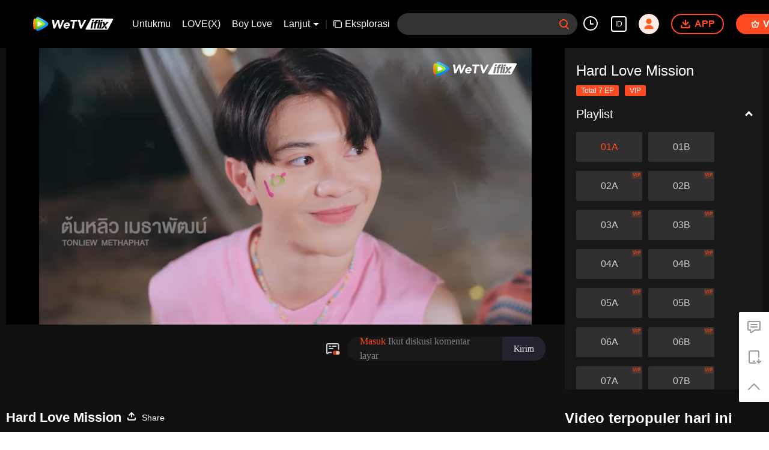

--- FILE ---
content_type: application/javascript
request_url: https://static.wetvinfo.com/iflix/_next/static/chunks/58dc29b0c867819beafa5cc0517db34e21e5ef3a.iflix_prod_4700.js
body_size: 28827
content:
(window.webpackJsonp_N_E=window.webpackJsonp_N_E||[]).push([[14],{"4DMz":function(e,t,i){"use strict";i.d(t,"a",(function(){return r}));var n=i("q1tI"),o={clipList:[],update:function(e,t){o[e]=t}},r=i.n(n).a.createContext(o)},"8jRI":function(e,t,i){"use strict";var n=new RegExp("(%[a-f0-9]{2})|([^%]+?)","gi"),o=new RegExp("(%[a-f0-9]{2})+","gi");function r(e,t){try{return[decodeURIComponent(e.join(""))]}catch(o){}if(1===e.length)return e;t=t||1;var i=e.slice(0,t),n=e.slice(t);return Array.prototype.concat.call([],r(i),r(n))}function a(e){try{return decodeURIComponent(e)}catch(o){for(var t=e.match(n)||[],i=1;i<t.length;i++)t=(e=r(t,i).join("")).match(n)||[];return e}}e.exports=function(e){if("string"!==typeof e)throw new TypeError("Expected `encodedURI` to be of type `string`, got `"+typeof e+"`");try{return e=e.replace(/\+/g," "),decodeURIComponent(e)}catch(t){return function(e){for(var i={"%FE%FF":"\ufffd\ufffd","%FF%FE":"\ufffd\ufffd"},n=o.exec(e);n;){try{i[n[0]]=decodeURIComponent(n[0])}catch(t){var r=a(n[0]);r!==n[0]&&(i[n[0]]=r)}n=o.exec(e)}i["%C2"]="\ufffd";for(var c=Object.keys(i),s=0;s<c.length;s++){var l=c[s];e=e.replace(new RegExp(l,"g"),i[l])}return e}(e)}}},"8yz6":function(e,t,i){"use strict";e.exports=(e,t)=>{if("string"!==typeof e||"string"!==typeof t)throw new TypeError("Expected the arguments to be of type `string`");if(""===t)return[e];const i=e.indexOf(t);return-1===i?[e]:[e.slice(0,i),e.slice(i+t.length)]}},CGGA:function(e,t,i){"use strict";i.d(t,"a",(function(){return E}));var n,o=i("KQm4"),r=i("rePB"),a=i("nKUr"),c=i("q1tI"),s=i("sZxp"),l=i.n(s),d=i("JPK7"),u=i("laBw"),v=i("gaAs"),p=i("9/a1"),h=i("i5xA"),f=i("RYc8"),j=i("uFL3"),b=i("fbdN"),m=i("UXro"),O=i("CKnc"),_=i("jW8I"),y=i("LCHR"),x=i.n(y),g=(n={},Object(r.a)(n,j.z.xs,5),Object(r.a)(n,j.z.ms,7),Object(r.a)(n,j.z.ls,8),Object(r.a)(n,j.z.xls,9),n);function I(e){var t=e.actorInfoList,i=void 0===t?[]:t,n=Object(c.useState)(1),o=n[0],r=n[1],s=Object(c.useState)(g[j.z.xs]),l=s[0],d=s[1],v=Object(c.useMemo)((function(){return i.slice((o-1)*l,o*l)}),[i,o,l]),h=Object(c.useMemo)((function(){return Math.ceil((null===i||void 0===i?void 0:i.length)/l)}),[i.length,l]),f=function(){d(g[Object(u.o)()])},b=function(e){var t=Math.min(Math.max(1,o+e),h);r(t)};return Object(c.useEffect)((function(){return f(),p.a.on(j.o.sizeChanged,f),function(){p.a.off(j.o.sizeChanged,f)}}),[]),Object(c.useEffect)((function(){o>h&&r(h)}),[h]),Object(a.jsxs)("div",{className:x.a["actor-box"],"data-state":i.length>l?0:1,children:[Object(a.jsx)(w,{dir:"left",onClick:b,page:o,lastPage:h}),Object(a.jsx)("div",{className:x.a["actor-scroll__box"],children:Object(a.jsx)("div",{className:x.a["actor-box__list"],children:v.map((function(e,t){return Object(a.jsx)(k,{info:e,index:t%l,pageSize:l},t)}))})}),Object(a.jsx)(w,{dir:"right",onClick:b,page:o,lastPage:h})]})}function w(e){var t,i=e.dir,n=e.onClick,o=e.page,c=e.lastPage;return Object(a.jsx)("div",{className:Object(u.e)((t={},Object(r.a)(t,x.a["actor-box__icon"],!0),Object(r.a)(t,x.a["actor-box__icon--active"],"right"===i?o!==c:1!==o),t)),"data-dir":i,onClick:function(){return n("right"===i?1:-1)},children:Object(a.jsx)(O.a,{use:"#point-".concat(i)})})}function k(e){var t=e.info,i=e.index,n=e.pageSize,o=i>=n-(n>5?2:1)?1:0;return Object(a.jsxs)("div",{className:x.a["actor-box__info"],"data-pop-right":o,children:[Object(a.jsxs)("div",{className:x.a["actor-box__single__info"],children:[Object(a.jsx)("img",{className:x.a["actor-box__avatar"],src:Object(u.C)(t.avatar,j.B.actorAvatar),alt:t.name||"Actor avatar"}),Object(a.jsx)("span",{className:x.a["actor-box__name"],children:t.name}),Object(a.jsx)("span",{className:x.a["actor-box__role"],children:Object(d.a)(t.role||"actor")})]},i),Object(a.jsx)(N,{info:t})]},null===t||void 0===t?void 0:t.id)}function N(e){var t,i,n=e.info;return Object(a.jsxs)("div",{className:x.a.pop__box,children:[Object(a.jsxs)("div",{className:x.a.pop__info__box,children:[Object(a.jsxs)("div",{className:x.a.pop__text,children:[Object(a.jsx)("span",{className:x.a.pop__text__label,children:Object(d.a)("up_name")}),Object(a.jsx)("span",{className:x.a.pop__text__val,children:n.name||"--"})]}),Object(a.jsxs)("div",{className:x.a.pop__text,children:[Object(a.jsx)("span",{className:x.a.pop__text__label,children:Object(d.a)("gender")}),Object(a.jsx)("span",{className:x.a.pop__text__val,children:Object(d.a)(j.s[n.genderId]||"")||"--"})]}),Object(a.jsxs)("div",{className:x.a.pop__text,children:[Object(a.jsx)("span",{className:x.a.pop__text__label,children:Object(d.a)("birthday")}),Object(a.jsx)("span",{className:x.a.pop__text__val,children:n.birthday||"--"})]}),Object(a.jsxs)("div",{className:x.a.pop__text,children:[Object(a.jsx)("span",{className:x.a.pop__text__label,children:Object(d.a)("constellation")}),Object(a.jsx)("span",{className:x.a.pop__text__val,children:n.starSign||"--"})]})]}),(null===(t=n.workInfo)||void 0===t?void 0:t.length)>0?Object(a.jsxs)(a.Fragment,{children:[Object(a.jsx)("div",{className:x.a.divider}),Object(a.jsxs)("div",{className:x.a.pop__work__box,children:[Object(a.jsx)("span",{className:x.a.pop__work__title,children:Object(d.a)("recommendedWorks")}),Object(a.jsx)("div",{className:x.a.pop__work__list,children:null===(i=n.workInfo)||void 0===i?void 0:i.map((function(e,t){return Object(a.jsx)(L,{info:e,index:t},t)}))})]})]}):null]})}function L(e){var t=e.info,i=t.cid,n=t.posterVt,o=t.title,r=e.index,s=Object(c.useContext)(m.a).langInfo;return Object(a.jsx)(_.a,{href:Object(u.p)({cid:i,code:null===s||void 0===s?void 0:s.code}),replace:!1,"dt-eid":"poster","dt-params":"cid=".concat(i,"&item_idx=").concat(r,"&busModId=actor_profile_detail&mod_id=actor_profile_detail&poster_type_tv=pic"),shallow:!0,children:Object(a.jsx)("a",{title:o,target:u.x,children:Object(a.jsxs)("div",{className:x.a.pop__work__info,children:[Object(a.jsx)("img",{className:x.a.pop__image,src:Object(u.C)(n,j.B.actorAvatarPoster),alt:o}),Object(a.jsx)("span",{className:x.a.pop__title,children:o})]})})},r)}function C(e,t){var i=Object.keys(e);if(Object.getOwnPropertySymbols){var n=Object.getOwnPropertySymbols(e);t&&(n=n.filter((function(t){return Object.getOwnPropertyDescriptor(e,t).enumerable}))),i.push.apply(i,n)}return i}function P(e){for(var t=1;t<arguments.length;t++){var i=null!=arguments[t]?arguments[t]:{};t%2?C(Object(i),!0).forEach((function(t){Object(r.a)(e,t,i[t])})):Object.getOwnPropertyDescriptors?Object.defineProperties(e,Object.getOwnPropertyDescriptors(i)):C(Object(i)).forEach((function(t){Object.defineProperty(e,t,Object.getOwnPropertyDescriptor(i,t))}))}return e}function E(e){var t=e.data,i=(t=void 0===t?{}:t).coverInfo,n=(i=void 0===i?{}:i).title,r=void 0===n?"":n,s=i.description,l=void 0===s?"":s,O=i.cid,_=void 0===O?"":O,y=i.actorNames,x=void 0===y?[]:y,g=i.posterVt,w=void 0===g?"":g,k=i.episodeUpdatedText,N=void 0===k?"":k,L=i.isTrailer,C=void 0===L?0:L,E=i.episodeAll,T=i.year,D=void 0===T?"":T,V=i.ratingName,A=void 0===V?"":V,M=i.ratingTypeName,R=void 0===M?"":M,F=i.areaName,B=void 0===F?"":F,U=i.mainGenres,H=void 0===U?[]:U,G=i.subGenres,q=void 0===G?[]:G,z=t.actorInfoList,W=e.videoInfo,K=(W=void 0===W?{}:W).vid,Y=void 0===K?"":K,X=W.title,J=void 0===X?"":X,$=e.isLoading,Q=void 0!==$&&$,Z=e.pageName,ee=e.authInfo,te=e.shortCheck,ie=e.videoInfo,ne=Object(c.useState)({collapse:!1,showDesc:!1}),oe=ne[0],re=ne[1],ae=Object(c.useRef)(),ce=Object(c.useContext)(m.a).langInfo,se=Object(c.useMemo)((function(){var e=ie||{},t=e.title,i=e.status;return{introduction:e.introduction,title:t,status:i,desc:e.desc}}),[ie]),le=function(){var e=ae.current,t=void 0===e?null:e;t&&re((function(e){return P(P({},e),{},{collapse:t.scrollHeight>42})}))};Object(c.useEffect)((function(){return p.a.on(j.o.sizeChanged,le),function(){p.a.off(j.o.sizeChanged,le)}}),[]),Object(c.useEffect)((function(){le()}),[_]);var de=Object(c.useMemo)((function(){return"https://".concat(j.n[b.a.appid]).concat(Object(u.p)({cid:_,vid:Y,coverTitle:r,videoTitle:J,isShort:"short"===Z,code:null===ce||void 0===ce?void 0:ce.code}))}),[_,Y,r,J,null===ce||void 0===ce?void 0:ce.code]),ue=Object(c.useMemo)((function(){return Object(v.b)(Z,{cid:_,vid:Y},"https://".concat(j.n[b.a.appid]).concat(Object(u.p)({cid:_,vid:Y,isShort:"short"===Z,code:null===ce||void 0===ce?void 0:ce.code})))}),[_,Y,null===ce||void 0===ce?void 0:ce.code]),ve=Object(c.useMemo)((function(){var e=H.filter(Boolean),t=q.filter(Boolean),i=new Set([e[0]].concat(Object(o.a)(t)).filter(Boolean)),n=[A?Object(a.jsx)("span",{className:"title--age_rating",children:A}):null,Number(D)?Object(a.jsx)("span",{children:D}):null,B?Object(a.jsx)("span",{children:B}):null,Number(E)?Object(a.jsx)("span",{children:Object(d.a)("episodeAll",[E])}):null,i.size?Object(a.jsx)("span",{children:Array.from(i).join(" \xb7 ")}):null].filter(Boolean),r=[];return n.forEach((function(e,t){t>=1&&r.push(Object(a.jsx)("span",{className:"play-info__spliter",children:"|"},t)),r.push(e)})),r}),[E,B,A,D,H,q]);return Object(a.jsx)("div",{children:Object(a.jsxs)("main",{className:"play-info",children:[Object(a.jsxs)(f.a,{condition:!Q,children:[Object(a.jsxs)("div",{className:"play-info__title",children:[Object(a.jsx)("h1",{className:"title--main",children:"short"!==Z||te?r:null===se||void 0===se?void 0:se.title}),Object(a.jsx)("div",{className:"title--label"}),Object(a.jsx)(h.a,{info:{pic:w,title:r,desc:l,url:de,oneLink:ue},cls:"play-share",entryCls:"play-info__label play-info__label--share"})]}),Object(a.jsx)(f.a,{condition:!!ve.length,children:Object(a.jsx)("div",{className:"play-info__text",children:ve})}),Object(a.jsx)(f.a,{condition:!!N&&1===C,children:Object(a.jsx)("div",{className:"play-info__text",children:N})}),Object(a.jsx)(f.a,{condition:!!N&&1===C,children:Object(a.jsx)("div",{className:"play-info__text",children:N})}),Object(a.jsx)(f.a,{condition:"short"===Z&&!!ee&&!te,children:Object(a.jsxs)("div",{className:"play-info__text",children:[Object(a.jsxs)("label",{className:"bold",children:[Object(d.a)("author")," "]}),Object(a.jsx)("span",{children:(null===ee||void 0===ee?void 0:ee.nick)||""})]})}),Object(a.jsx)(f.a,{condition:(null===x||void 0===x?void 0:x.length)>0,children:Object(a.jsx)(I,{actorInfoList:z})}),Object(a.jsxs)(f.a,{condition:!!l,children:[Object(a.jsxs)("div",{className:Object(u.e)({"play-desc":!0,"play-collapse":!oe.showDesc,"play-desc--show":oe.showDesc||!oe.collapse}),ref:ae,children:[l.split("\n").map((function(e,t){return Object(a.jsx)("p",{children:e},t)})),Object(a.jsx)(f.a,{condition:!!R,children:Object(a.jsx)("p",{children:"".concat(Object(d.a)("ageLimitPromptDesc"),": ").concat(R)})})]}),Object(a.jsx)(f.a,{condition:oe.collapse,children:Object(a.jsx)("div",{className:"play-desc__folder__container",children:Object(a.jsxs)("span",{className:"play-desc__folder",onClick:function(){re((function(e){return P(P({},e),{},{showDesc:!e.showDesc})}))},"dt-eid":"title_info_more_button","dt-params":"busModId=vid_intro&mod_id=vid_intro",children:[Object(d.a)(oe.showDesc?"fold":"readMore"),Object(a.jsx)("span",{className:oe.showDesc?"hl_arrow_up":"hl_arrow_down"})]})})})]}),Object(a.jsx)(f.a,{condition:"short"===Z&&!(!se.introduction&&!(null===se||void 0===se?void 0:se.desc))&&!te,children:Object(a.jsx)("div",{className:"play-desc__short",children:(null===se||void 0===se?void 0:se.desc)||(null===se||void 0===se?void 0:se.introduction)})})]}),Object(a.jsx)(f.a,{condition:Q,children:Object(a.jsx)(S,{})})]})})}function S(){return Object(a.jsxs)(s.SkeletonTheme,{color:"rgba(255, 255, 255, 0.1)",highlightColor:"#444",children:[Object(a.jsx)("div",{className:"play-info__title",children:Object(a.jsx)(l.a,{width:600,className:"title--main"})}),Object(a.jsx)("div",{className:"play-info__text",children:Object(a.jsx)("span",{children:Object(a.jsx)(l.a,{width:400})})}),Object(a.jsxs)("div",{className:"play-desc play-desc--show",children:[Object(a.jsx)(l.a,{style:{width:"100%"},count:2}),Object(a.jsx)(l.a,{style:{width:"70%"}})]})]})}},H1P5:function(e,t,i){"use strict";i.d(t,"a",(function(){return d})),i.d(t,"c",(function(){return v})),i.d(t,"b",(function(){return p}));var n,o=i("rePB"),r=i("nKUr"),a=i("q1tI"),c=i("GgLZ"),s=i("InG7");function l(e,t){var i=Object.keys(e);if(Object.getOwnPropertySymbols){var n=Object.getOwnPropertySymbols(e);t&&(n=n.filter((function(t){return Object.getOwnPropertyDescriptor(e,t).enumerable}))),i.push.apply(i,n)}return i}!function(e){e.horizen="horizen",e.vertical="vertical"}(n||(n={}));var d={Pixel:"Pixel",Percent:"Percent"},u={unit:d.Percent,value:.8},v=function(e){if("number"===typeof e)return{unit:d.Percent,value:100*e};if("string"===typeof e){if(e.match(/^(\d*(\.\d+)?)px$/))return{unit:d.Pixel,value:parseFloat(e)};if(e.match(/^(\d*(\.\d+)?)%$/))return{unit:d.Percent,value:parseFloat(e)}}return u};function p(e){var t=e.scrollableTarget,i=void 0===t?"":t,n=e.scrollThreshold,u=e.dataLength,p=void 0===u?0:u,h=e.height,f=Object(a.useMemo)((function(){return s.b||!i?null:"string"===typeof i?document.getElementById(i):i}),[i]),j=Object(a.useMemo)((function(){return s.b?null:h||f?f:document.documentElement.scrollTop?document.documentElement:document.body}),[f,h]);return Object(a.useEffect)((function(){(function(e){var t=arguments.length>1&&void 0!==arguments[1]?arguments[1]:.8,i=["HTML","BODY"].includes(e.tagName),n=e.scrollTop,o=void 0===n?0:n,r=e.scrollHeight,a=void 0===r?0:r,c=i?window.screen.availHeight:e.parentNode.clientHeight,s=v(t),l=s.unit===d.Pixel?s.value:s.value/100*c;return a-o-c<=l})(j,n)&&(f||window).dispatchEvent(new Event("scroll"))}),[p]),Object(r.jsx)(c.a,function(e){for(var t=1;t<arguments.length;t++){var i=null!=arguments[t]?arguments[t]:{};t%2?l(Object(i),!0).forEach((function(t){Object(o.a)(e,t,i[t])})):Object.getOwnPropertyDescriptors?Object.defineProperties(e,Object.getOwnPropertyDescriptors(i)):l(Object(i)).forEach((function(t){Object.defineProperty(e,t,Object.getOwnPropertyDescriptor(i,t))}))}return e}({},e))}},L5or:function(e,t,i){e.exports={container:"error-tip_container__2ElGH",img:"error-tip_img__1Prd1",text:"error-tip_text__3Easr"}},LCHR:function(e,t,i){e.exports={"actor-box":"ActorList_actor-box__3jXUM","actor-scroll__box":"ActorList_actor-scroll__box__kpLHS","actor-box__list":"ActorList_actor-box__list__1XRbR","actor-box__info":"ActorList_actor-box__info__2hXtT","actor-box__icon":"ActorList_actor-box__icon__RTIdl",rtl:"ActorList_rtl__1rHS2","actor-box__icon--active":"ActorList_actor-box__icon--active__3ypE-",pop__box:"ActorList_pop__box__kuV_5","actor-box__single__info":"ActorList_actor-box__single__info__YyeTk","actor-box__avatar":"ActorList_actor-box__avatar__1FECy","actor-box__name":"ActorList_actor-box__name__sl0Ro","actor-box__role":"ActorList_actor-box__role__WnSX6",pop__info__box:"ActorList_pop__info__box__364Er",divider:"ActorList_divider__kuyr3",pop__work__box:"ActorList_pop__work__box__15DP2",pop__work__title:"ActorList_pop__work__title__1gOTZ",pop__work__list:"ActorList_pop__work__list__1z5Oe",pop__work__info:"ActorList_pop__work__info__1fM2b",pop__image:"ActorList_pop__image__2mThA",pop__title:"ActorList_pop__title__1S-Pk",pop__text:"ActorList_pop__text__1FNf2",pop__text__val:"ActorList_pop__text__val__1eMZr"}},Mn5C:function(e,t,i){"use strict";i.d(t,"a",(function(){return c}));var n=i("rePB"),o=i("nKUr");i("q1tI");function r(e,t){var i=Object.keys(e);if(Object.getOwnPropertySymbols){var n=Object.getOwnPropertySymbols(e);t&&(n=n.filter((function(t){return Object.getOwnPropertyDescriptor(e,t).enumerable}))),i.push.apply(i,n)}return i}function a(e){for(var t=1;t<arguments.length;t++){var i=null!=arguments[t]?arguments[t]:{};t%2?r(Object(i),!0).forEach((function(t){Object(n.a)(e,t,i[t])})):Object.getOwnPropertyDescriptors?Object.defineProperties(e,Object.getOwnPropertyDescriptors(i)):r(Object(i)).forEach((function(t){Object.defineProperty(e,t,Object.getOwnPropertyDescriptor(i,t))}))}return e}function c(e){return Object(o.jsx)(o.Fragment,{children:Object(o.jsxs)("div",a(a({className:"hasNext_loading"},e),{},{children:[Object(o.jsxs)("svg",{className:"hasNext_loading_ico",width:"20px",height:"20px",viewBox:"0 0 20 20",version:"1.1",xmlns:"http://www.w3.org/2000/svg",children:[Object(o.jsxs)("defs",{children:[Object(o.jsxs)("linearGradient",{x1:"123.911095%",y1:"6.34431839%",x2:"45.9615707%",y2:"-47.4480152%",id:"linearGradient-1",children:[Object(o.jsx)("stop",{stopColor:"#FF6022",stopOpacity:"0",offset:"0%"}),Object(o.jsx)("stop",{stopColor:"#FF6022",stopOpacity:"0.965170189",offset:"25.4259429%"}),Object(o.jsx)("stop",{stopColor:"#FF4A22",offset:"100%"}),Object(o.jsx)("stop",{stopColor:"#FF6022",stopOpacity:"0",offset:"100%"})]}),Object(o.jsxs)("linearGradient",{x1:"40.1386261%",y1:"100%",x2:"122.518826%",y2:"50%",id:"linearGradient-2",children:[Object(o.jsx)("stop",{stopColor:"#FF6022",offset:"0%"}),Object(o.jsx)("stop",{stopColor:"#FF6022",stopOpacity:"0",offset:"100%"})]}),Object(o.jsx)("path",{d:"M15.6845397,4.37096655 C14.234691,2.90691089 12.2232557,2 10,2 C5.581722,2 2,5.581722 2,10 C2,14.418278 5.581722,18 10,18 C14.418278,18 18,14.418278 18,10",id:"path-3"})]}),Object(o.jsx)("rect",{x:"0",y:"0",width:"20",height:"20",fill:"none"}),Object(o.jsxs)("g",{strokeLinecap:"round",strokeLinejoin:"round",strokeWidth:"2",stroke:"none",fill:"none",fillRule:"evenodd",children:[Object(o.jsx)("use",{stroke:"url(#linearGradient-1)",xlinkHref:"#path-3"}),Object(o.jsx)("use",{stroke:"url(#linearGradient-2)",xlinkHref:"#path-3"})]})]}),"Loading\u2026"]}))})}},PTkm:function(e,t,i){"use strict";Object.defineProperty(t,"__esModule",{value:!0}),t.default=function(e,t,i){var n=void 0,o=void 0,r=void 0,a=void 0,c=void 0,s=function s(){var l=+new Date-a;l<t&&l>=0?n=setTimeout(s,t-l):(n=null,i||(c=e.apply(r,o),n||(r=null,o=null)))};return function(){r=this,o=arguments,a=+new Date;var l=i&&!n;return n||(n=setTimeout(s,t)),l&&(c=e.apply(r,o),r=null,o=null),c}}},Seim:function(e,t,i){"use strict";Object.defineProperty(t,"__esModule",{value:!0}),t.on=function(e,t,i,n){n=n||!1,e.addEventListener?e.addEventListener(t,i,n):e.attachEvent&&e.attachEvent("on"+t,(function(t){i.call(e,t||window.event)}))},t.off=function(e,t,i,n){n=n||!1,e.removeEventListener?e.removeEventListener(t,i,n):e.detachEvent&&e.detachEvent("on"+t,i)}},"Y4b/":function(e,t,i){"use strict";var n=i("KQm4"),o=i("nKUr"),r=i("8Kt/"),a=i.n(r),c=i("q1tI"),s=i("uFL3"),l=i("p4Pr"),d=i("fbdN"),u=i("UXro"),v=i("JPK7"),p=i("hxbv"),h=i("laBw"),f=function(e){var t=arguments.length>1&&void 0!==arguments[1]?arguments[1]:200;return e.length>t?"".concat(e.substring(0,t),"..."):e},j=function(e,t){var i,r,a=Object(p.h)(e),c=e.videoInfo,s=e.isStatus301;if(!t&&!0===!(null===c||void 0===c?void 0:c.isLong)&&!(null===c||void 0===c?void 0:c.title)&&!(null===c||void 0===c?void 0:c.desc)&&!(null===c||void 0===c?void 0:c.introduction)||s)return Object(o.jsx)("meta",{name:"robots",content:"noindex"},"robots");var l=[{name:"TV & Movies",url:"".concat(e.domainUrl,"/").concat(e.code)}],d=(null===(i=e.asset)||void 0===i?void 0:i.title)||(null===(r=e.videoInfo)||void 0===r?void 0:r.title)||"watch";l.push({name:d,url:a.url});var u=Object(p.e)(e),v=Object(p.d)(l),h=Object(p.a)([].concat(Object(n.a)(u),[v]));return Object(o.jsx)(o.Fragment,{children:Object(o.jsx)("script",{type:"application/ld+json",dangerouslySetInnerHTML:{__html:JSON.stringify(h)}})})},b=function(e){var t,i,n,o,r,a,l=e.key,p=e.coverInfo,h=e.videoInfo,f=e.map,j=Object(c.useContext)(u.a).langInfo,b=(null===j||void 0===j?void 0:j.code)||"en",m=(null===h||void 0===h||null===(t=h.coverList)||void 0===t?void 0:t.length)&&!0===(null===h||void 0===h?void 0:h.isLong)?s.y.play:s.y.short,O=(null===f||void 0===f||null===(i=f[m])||void 0===i?void 0:i[b])||(null===f||void 0===f||null===(n=f[s.y.index])||void 0===n?void 0:n[b])||s.l[l],_=d.a.appid===s.d.iflix?"iflix":"WeTV",y={CoverName:(null===p||void 0===p?void 0:p.title)||"",Episode:Number(null===h||void 0===h?void 0:h.episode)||"",VideoName:(null===h||void 0===h?void 0:h.title)||(null===p||void 0===p?void 0:p.title)||"",VideoSecondName:(null===h||void 0===h?void 0:h.secondName)||(null===p||void 0===p?void 0:p.secondTitle)||"",VideoType:function(e){var t={1:"sch_film",2:"sch_tv",3:"sch_comic",5:"sch_entertainment",9:"sch_documentary",10:"sch_variety_show",114:"sch_mini_series",106:"sch_children"}[Number(e)];return t?Object(v.a)(t):null}((null===h||void 0===h?void 0:h.type)||(null===p||void 0===p?void 0:p.type))||"",LangCode:(null===j||void 0===j?void 0:j.langName)||"",Description:(null===h||void 0===h?void 0:h.desc)||(null===h||void 0===h?void 0:h.introduction)||(null===p||void 0===p?void 0:p.description)||"",CoverMainGenres:(null===p||void 0===p||null===(o=p.mainGenres)||void 0===o?void 0:o.join(","))||"",CoverSubGenres:(null===p||void 0===p||null===(r=p.subGenres)||void 0===r?void 0:r.join(","))||"",Actor:(null===p||void 0===p||null===(a=p.actorNames)||void 0===a?void 0:a.slice(0,5).join(","))||"",AreaName:function(e){var t={"zh-tw":{from:"\u5167\u5730",to:"\u4e2d\u570b"},"zh-cn":{from:"\u5185\u5730",to:"\u4e2d\u56fd"},hi:{from:"Mainland,China",to:"\u091a\u0940\u0928"},en:{from:"Mainland,China",to:"China"},ja:{from:"Mainland,China",to:"\u4e2d\u56fd"},ko:{from:"Mainland,China",to:"\uc911\uad6d"}},i=null===j||void 0===j?void 0:j.code;if(i&&t[i]){var n=t[i],o=n.from,r=n.to;return null===e||void 0===e?void 0:e.replace(o,r)}return e}(null===p||void 0===p?void 0:p.areaName)||"",AppId:_};Object.keys(y).forEach((function(e){return O=O.replace("{{".concat(e,"}}"),y[e])}));var x=O.match(/\[\[(.+)\]\]/);if(x&&h.coverList.length){var g=x[1].split("#").filter((function(e){return!!e.split("|")[0].split(",").filter((function(e){return e===h.coverList[0]})).length}));g.length?g.forEach((function(e){return O=O.replace("".concat(x[0]),e.split("|")[1])})):O=O.replace("".concat(x[0]),"")}var I=O.match(/\(\((.+)\)\)/);if(I){var w=I[1].split("|");3===w.length&&"isFree"===w[0]&&(O=O.replace("".concat(I[0]),(null===h||void 0===h?void 0:h.isFree)?"".concat(w[1]):"".concat(w[2])))}return O};t.a=function(e){var t,i,n,r=e.asset,v=e.vInfo,m=e.descriptions,O=void 0===m?{}:m,_=e.titles,y=void 0===_?{}:_,x=e.keywords,g=void 0===x?{}:x,I=e.isShort,w=Object(c.useContext)(u.a).langInfo,k=(null===w||void 0===w?void 0:w.code)||"en";if(!r)return null;var N=r.coverInfo,L=r.canPlay,C=r.msg,P=!L&&"301"===C,E=b({key:s.I.Title,coverInfo:N,videoInfo:v,map:y}),S=b({key:s.I.Description,coverInfo:N,videoInfo:v,map:O}),T=b({key:s.I.Keywords,coverInfo:N,videoInfo:v,map:g}),D=Object(p.c)(null===N||void 0===N?void 0:N.cid,(null===v||void 0===v?void 0:v.vid)||(null===N||void 0===N||null===(t=N.videoIdList)||void 0===t?void 0:t[0]),null===N||void 0===N?void 0:N.title,null===v||void 0===v?void 0:v.title,k,null===N||void 0===N?void 0:N.type),V="https://".concat(null===d.a||void 0===d.a?void 0:d.a.host).concat(Object(h.p)({cid:null===N||void 0===N?void 0:N.cid,vid:(null===v||void 0===v?void 0:v.vid)||(null===N||void 0===N||null===(i=N.videoIdList)||void 0===i?void 0:i[0]),withLangName:!0,code:k,withCooperationInfo:!1,isShort:I,coverType:null===N||void 0===N?void 0:N.type})),A="https://".concat(null===d.a||void 0===d.a?void 0:d.a.host).concat(Object(h.p)({cid:null===N||void 0===N?void 0:N.cid,vid:(null===v||void 0===v?void 0:v.vid)||(null===N||void 0===N||null===(n=N.videoIdList)||void 0===n?void 0:n[0]),coverTitle:null===N||void 0===N?void 0:N.title,videoTitle:null===v||void 0===v?void 0:v.title,code:k,withCooperationInfo:!1,isShort:I,coverType:null===N||void 0===N?void 0:N.type})),M="https://".concat(null===d.a||void 0===d.a?void 0:d.a.host).concat(Object(h.p)({cid:null===N||void 0===N?void 0:N.cid,coverTitle:null===N||void 0===N?void 0:N.title,code:k,withCooperationInfo:!1,isShort:I,coverType:null===N||void 0===N?void 0:N.type})),R=function(e,t){var i,n=null===t||void 0===t?void 0:t.pic_640_360;return(e||(null===t||void 0===t||null===(i=t.coverList)||void 0===i?void 0:i.length))&&1===Number(null===t||void 0===t?void 0:t.episode)&&(n=null===e||void 0===e?void 0:e.posterHz),n||(null===e||void 0===e?void 0:e.posterHz)||(null===t||void 0===t?void 0:t.pic_640_360)||(null===t||void 0===t?void 0:t.cover)||"https://puui.wetvinfo.com/vupload/0/20190709_1562668877886_mv37iexf5oh.jpeg/0"}(N,v),F={isStatus301:P,title:E,description:S,posterUrl:Object(h.C)(R),contentUrl:D,type:Object(p.b)((null===N||void 0===N?void 0:N.type)||(null===v||void 0===v?void 0:v.type)),domainUrl:d.a.apiProxy,bestRating:10,asset:null===r||void 0===r?void 0:r.coverInfo,isPlayer:null===e||void 0===e?void 0:e.isPlayer,videoInfo:v,coverUrl:M,code:k};return Object(o.jsxs)(a.a,{children:[Object(o.jsx)("title",{children:F.title},"title"),Object(o.jsx)("meta",{name:"description",content:f(F.description)},"description"),Object(o.jsx)("meta",{name:"keywords",content:T},"keywords"),Object(o.jsx)("meta",{property:"og:title",content:F.title},"og-title"),Object(o.jsx)("meta",{property:"og:description",content:f(F.description)},"og-description"),Object(o.jsx)("meta",{property:"og:image",content:F.posterUrl},"og-image"),Object(o.jsx)("meta",{property:"og:url",content:D},"og-url"),!P&&Object(o.jsx)("link",{rel:"canonical",href:A},"canonical"),Object(o.jsx)("meta",{property:"og:type",content:Object(p.f)(F.type)},"og-type"),Object(o.jsx)("meta",{property:"og:site_name",content:"WeTV"},"og-site_name"),Object(o.jsx)("meta",{name:"robots",content:"max-video-preview:2"},"robots"),j(F,N),Object(l.a)({url:V,canonicalUrl:A}),Object(p.i)(F.type)&&Object(o.jsxs)(o.Fragment,{children:[Object(o.jsx)("meta",{name:"twitter:card",content:"player"}),Object(o.jsx)("meta",{name:"twitter:title",content:F.title}),Object(o.jsx)("meta",{name:"twitter:site",content:"@iflixletsplay"}),Object(o.jsx)("meta",{name:"twitter:description",content:F.description}),Object(o.jsx)("meta",{name:"twitter:player:width",content:"1280"}),Object(o.jsx)("meta",{name:"twitter:player:height",content:"720"}),Object(o.jsx)("meta",{name:"twitter:image",content:F.posterUrl})]})]})}},YIKA:function(e,t,i){"use strict";var n=i("nKUr"),o=i("q1tI"),r=i("i8i4"),a=i.n(r),c=i("JPK7"),s=i("InG7");t.a=function(e){var t=e.show,i=e.isMobile,r=Object(o.useState)(null),l=r[0],d=r[1];if(Object(o.useEffect)((function(){if(!s.b){var e=i?document.querySelector("#mod_player"):document.querySelector("#player--playback_background");d(e)}}),[i]),!l||!t)return null;var u=Object(c.a)("underCheck");return a.a.createPortal(Object(n.jsx)("div",{className:"shadow_wrap",children:Object(n.jsxs)("div",{className:"shadow_wrap_content",children:[!i&&Object(n.jsx)("img",{alt:"error image",src:"https://vfiles.wetvinfo.com/vupload/20210719/435b871626636810787.png"}),Object(n.jsx)("p",{children:u})]})}),l)}},ZFOp:function(e,t,i){"use strict";e.exports=e=>encodeURIComponent(e).replace(/[!'()*]/g,e=>"%"+e.charCodeAt(0).toString(16).toUpperCase())},c0go:function(e,t,i){"use strict";e.exports=function(e,t){for(var i={},n=Object.keys(e),o=Array.isArray(t),r=0;r<n.length;r++){var a=n[r],c=e[a];(o?-1!==t.indexOf(a):t(a,c,e))&&(i[a]=c)}return i}},"cr+I":function(e,t,i){"use strict";const n=i("ZFOp"),o=i("8jRI"),r=i("8yz6"),a=i("c0go");function c(e){if("string"!==typeof e||1!==e.length)throw new TypeError("arrayFormatSeparator must be single character string")}function s(e,t){return t.encode?t.strict?n(e):encodeURIComponent(e):e}function l(e,t){return t.decode?o(e):e}function d(e){const t=e.indexOf("#");return-1!==t&&(e=e.slice(0,t)),e}function u(e){const t=(e=d(e)).indexOf("?");return-1===t?"":e.slice(t+1)}function v(e,t){return t.parseNumbers&&!Number.isNaN(Number(e))&&"string"===typeof e&&""!==e.trim()?e=Number(e):!t.parseBooleans||null===e||"true"!==e.toLowerCase()&&"false"!==e.toLowerCase()||(e="true"===e.toLowerCase()),e}function p(e,t){c((t=Object.assign({decode:!0,sort:!0,arrayFormat:"none",arrayFormatSeparator:",",parseNumbers:!1,parseBooleans:!1},t)).arrayFormatSeparator);const i=function(e){let t;switch(e.arrayFormat){case"index":return(e,i,n)=>{t=/\[(\d*)\]$/.exec(e),e=e.replace(/\[\d*\]$/,""),t?(void 0===n[e]&&(n[e]={}),n[e][t[1]]=i):n[e]=i};case"bracket":return(e,i,n)=>{t=/(\[\])$/.exec(e),e=e.replace(/\[\]$/,""),t?void 0!==n[e]?n[e]=[].concat(n[e],i):n[e]=[i]:n[e]=i};case"comma":case"separator":return(t,i,n)=>{const o="string"===typeof i&&i.includes(e.arrayFormatSeparator),r="string"===typeof i&&!o&&l(i,e).includes(e.arrayFormatSeparator);i=r?l(i,e):i;const a=o||r?i.split(e.arrayFormatSeparator).map(t=>l(t,e)):null===i?i:l(i,e);n[t]=a};default:return(e,t,i)=>{void 0!==i[e]?i[e]=[].concat(i[e],t):i[e]=t}}}(t),n=Object.create(null);if("string"!==typeof e)return n;if(!(e=e.trim().replace(/^[?#&]/,"")))return n;for(const o of e.split("&")){if(""===o)continue;let[e,a]=r(t.decode?o.replace(/\+/g," "):o,"=");a=void 0===a?null:["comma","separator"].includes(t.arrayFormat)?a:l(a,t),i(l(e,t),a,n)}for(const o of Object.keys(n)){const e=n[o];if("object"===typeof e&&null!==e)for(const i of Object.keys(e))e[i]=v(e[i],t);else n[o]=v(e,t)}return!1===t.sort?n:(!0===t.sort?Object.keys(n).sort():Object.keys(n).sort(t.sort)).reduce((e,t)=>{const i=n[t];return Boolean(i)&&"object"===typeof i&&!Array.isArray(i)?e[t]=function e(t){return Array.isArray(t)?t.sort():"object"===typeof t?e(Object.keys(t)).sort((e,t)=>Number(e)-Number(t)).map(e=>t[e]):t}(i):e[t]=i,e},Object.create(null))}t.extract=u,t.parse=p,t.stringify=(e,t)=>{if(!e)return"";c((t=Object.assign({encode:!0,strict:!0,arrayFormat:"none",arrayFormatSeparator:","},t)).arrayFormatSeparator);const i=i=>{return t.skipNull&&(null===(n=e[i])||void 0===n)||t.skipEmptyString&&""===e[i];var n},n=function(e){switch(e.arrayFormat){case"index":return t=>(i,n)=>{const o=i.length;return void 0===n||e.skipNull&&null===n||e.skipEmptyString&&""===n?i:null===n?[...i,[s(t,e),"[",o,"]"].join("")]:[...i,[s(t,e),"[",s(o,e),"]=",s(n,e)].join("")]};case"bracket":return t=>(i,n)=>void 0===n||e.skipNull&&null===n||e.skipEmptyString&&""===n?i:null===n?[...i,[s(t,e),"[]"].join("")]:[...i,[s(t,e),"[]=",s(n,e)].join("")];case"comma":case"separator":return t=>(i,n)=>null===n||void 0===n||0===n.length?i:0===i.length?[[s(t,e),"=",s(n,e)].join("")]:[[i,s(n,e)].join(e.arrayFormatSeparator)];default:return t=>(i,n)=>void 0===n||e.skipNull&&null===n||e.skipEmptyString&&""===n?i:null===n?[...i,s(t,e)]:[...i,[s(t,e),"=",s(n,e)].join("")]}}(t),o={};for(const a of Object.keys(e))i(a)||(o[a]=e[a]);const r=Object.keys(o);return!1!==t.sort&&r.sort(t.sort),r.map(i=>{const o=e[i];return void 0===o?"":null===o?s(i,t):Array.isArray(o)?o.reduce(n(i),[]).join("&"):s(i,t)+"="+s(o,t)}).filter(e=>e.length>0).join("&")},t.parseUrl=(e,t)=>{t=Object.assign({decode:!0},t);const[i,n]=r(e,"#");return Object.assign({url:i.split("?")[0]||"",query:p(u(e),t)},t&&t.parseFragmentIdentifier&&n?{fragmentIdentifier:l(n,t)}:{})},t.stringifyUrl=(e,i)=>{i=Object.assign({encode:!0,strict:!0},i);const n=d(e.url).split("?")[0]||"",o=t.extract(e.url),r=t.parse(o,{sort:!1}),a=Object.assign(r,e.query);let c=t.stringify(a,i);c&&(c="?"+c);let l=function(e){let t="";const i=e.indexOf("#");return-1!==i&&(t=e.slice(i)),t}(e.url);return e.fragmentIdentifier&&(l="#"+s(e.fragmentIdentifier,i)),`${n}${c}${l}`},t.pick=(e,i,n)=>{n=Object.assign({parseFragmentIdentifier:!0},n);const{url:o,query:r,fragmentIdentifier:c}=t.parseUrl(e,n);return t.stringifyUrl({url:o,query:a(r,i),fragmentIdentifier:c},n)},t.exclude=(e,i,n)=>{const o=Array.isArray(i)?e=>!i.includes(e):(e,t)=>!i(e,t);return t.pick(e,o,n)}},gCNd:function(e,t,i){"use strict";i.d(t,"a",(function(){return Pe}));var n=i("ODXe"),o=i("o0o1"),r=i.n(o),a=i("HaE+"),c=i("1OyB"),s=i("JX7q"),l=i("vuIU"),d=i("Ji7U"),u=i("md7G"),v=i("foSv"),p=i("rePB"),h=i("nKUr"),f=i("q1tI"),j=i.n(f),b=i("JPK7"),m=i("Orfn"),O=i("cr+I"),_=i.n(O),y=i("InG7"),x=i("AkNi"),g=i("auCr"),I=i("fbdN"),w=i("uFL3"),k=i("9/a1"),N=i("gDKt"),L=i("gKhx"),C=i("laBw"),P=i("gaAs"),E={preview:0,isLimit:!1,isVipLimit:!1},S=function(){function e(t){var i=this;Object(c.a)(this,e),Object(p.a)(this,"videoInfo",void 0),Object(p.a)(this,"coverInfo",void 0),Object(p.a)(this,"videoList",void 0),Object(p.a)(this,"clipsList",void 0),Object(p.a)(this,"cid",void 0),Object(p.a)(this,"vid",void 0),Object(p.a)(this,"vidMap",void 0),Object(p.a)(this,"clipMap",void 0),Object(p.a)(this,"tryCount",0),Object(p.a)(this,"routeQuery",{}),Object(p.a)(this,"query",{}),Object(p.a)(this,"mPlayerPromise",void 0),Object(p.a)(this,"limitInfo",{isLimited:!1,msg:"",btn:"",cancel:!1,callback:function(){}}),Object(p.a)(this,"newLimitInfo",E),Object(p.a)(this,"isVIPLimit",!1),Object(p.a)(this,"isReady",!1),Object(p.a)(this,"canPlay",!1),Object(p.a)(this,"isLoading",!1),Object(p.a)(this,"player",void 0),Object(p.a)(this,"isShowPoster",!0),Object(p.a)(this,"startTime",void 0),Object(p.a)(this,"timeLongArray",[]),Object(p.a)(this,"errHandle",void 0),Object(p.a)(this,"seconds",0),Object(p.a)(this,"seekRange",900),Object(p.a)(this,"playRange",180),Object(p.a)(this,"abTestData",void 0),Object(p.a)(this,"limitLook",void 0),Object(p.a)(this,"savePlayErrInfo",(function(e){var t=i.videoInfo,n=t.coverList,o=t.vid;Object(C.F)({cid:(null===n||void 0===n?void 0:n[0])||"",vid:o,errCode:e})})),Object(p.a)(this,"videoReqInfoEnd",(function(){i.resetLimitInfo();var e=i.player.getApiBridge().limitInfo;i.newLimitInfo=e})),Object(p.a)(this,"videoPlaying",(function(){i.startTime=Date.now(),(i.playToast||i.indexToast)&&i.stopPlay()})),Object(p.a)(this,"videoPause",(function(){var e=Date.now()-i.startTime;i.timeLongArray.push(e)})),Object(p.a)(this,"videoEnd",(function(){var e=Date.now()-i.startTime;i.timeLongArray.push(e)})),Object(p.a)(this,"onPreviewEnd",(function(){i.limitLook(!0)})),Object(p.a)(this,"onPlaySessionEnd",(function(e){var t=e.data.code;if(t!==w.C.NO_ERROR)switch(i.savePlayErrInfo(t),t){case w.C.NO_VIP1:case w.C.NO_VIP2:case w.C.NO_COPYRIGHT:case w.C.PLATFORM_LIMIT:i.limitInfo.msg="",i.limitInfo.isLimited=!1,i.errHandle&&"function"===typeof i.errHandle&&i.errHandle(!0,i.limitInfo);break;case w.C.AGE_LIMIT:k.a.emit(w.o.playerAgeLimited)}})),y.b||(Object(N.a)({appid:w.d[I.a.appid],env:m.a.pageInfo.query.playenv||"prod",device:L.a.mobile,callback:function(){return i.checkPlayer()}}),t.errCb&&(this.errHandle=t.errCb),t.abTestData&&(this.abTestData=t.abTestData),t.limitLook&&(this.limitLook=t.limitLook))}return Object(l.a)(e,[{key:"setLoading",value:function(e){this.isLoading=e}},{key:"setPlayData",value:function(e){var t,i;y.b||((null===e||void 0===e?void 0:e.canPlay)?(this.videoInfo=e.videoInfo,this.coverInfo=e.coverInfo,this.canPlay=e.canPlay,this.videoList=e.videoList,this.clipsList=e.clipsList,this.cid=e.cid,this.vid=e.vid,(null===(t=this.videoList)||void 0===t?void 0:t.length)&&(this.vidMap=this.videoList.map((function(e){return e.vid}))),(null===(i=this.clipsList)||void 0===i?void 0:i.length)&&(this.clipMap=this.clipsList)):(this.destroyPlayer(),this.resetPlayData()))}},{key:"getPlayData",value:function(){var e=Object(a.a)(r.a.mark((function e(){return r.a.wrap((function(e){for(;;)switch(e.prev=e.next){case 0:try{this.setLoading(!0)}catch(t){console.error(t)}finally{this.setLoading(!1),this.setTitle()}case 1:case"end":return e.stop()}}),e,this)})));return function(){return e.apply(this,arguments)}}()},{key:"resetPlayData",value:function(){this.videoInfo=void 0,this.coverInfo=void 0,this.canPlay=!1,this.isLoading=!1,this.videoList=void 0,this.clipsList=void 0}},{key:"findNextVideo",value:function(){var e;if(!this.videoInfo)return null;var t=null===(e=this.videoInfo)||void 0===e?void 0:e.vid,i=this.vidMap.findIndex((function(e){return e===t})),n=this.vidMap[i+1];return n&&this.vidMap[n]||null}},{key:"findVideo",value:function(e){return this.videoInfo&&this.videoInfo.vid===e&&this.videoInfo||null}},{key:"initPlayer",value:function(){if(window.WeTVPlayer){var e=window.WeTVPlayer,t=e.createH5Player,i=e.MobileWeTVCtrlbar,n=e.FullscreenMask,o=e.WeTVToast,c=e.MobileMask,s=e.WeTVSvgs,l=e.MobileWeTVCtrlPlayBtn,d=e.MobileWeTVDuration,u=e.MobileWeTVFullscreen,v=e.MobileWeTVProgressBar,p=e.MobileWeTVSubtitleAndAudio,h=e.MobileLoading,f=e.MobileDownload,j=e.MobileLoadingModal,b=t({container:"#mod_player",autoPlayInMute:!0,hlsjsKernelConfig:{subtitleTrackController:void 0,maxBufferLength:1,backBufferLength:1},type:"vod",plugins:[s.pluginName,o.pluginName,c.pluginName,[i.pluginName,{left:[l,d],mid:[v],right:[u],hidden:[p],options:{isMobile:!0,isVN:!1,lang:g.a.get("wetv_lang"),getHeadTailTime:function(){return{head:150,tail:150}},speedList:[["1.0X",1],["1.5X",1.5],["2.0X",2],["3.0X",3]]}}],n.pluginName,h.pluginName,f.pluginName,j.pluginName]},{platform:"mobile",appid:w.d[I.a.appid],env:"test"!==m.a.pageInfo.query.playenv?"prod":"test",isVIP:function(){var e=Object(a.a)(r.a.mark((function e(){return r.a.wrap((function(e){for(;;)switch(e.prev=e.next){case 0:return e.abrupt("return",{isVIP:!1});case 1:case"end":return e.stop()}}),e)})));return function(){return e.apply(this,arguments)}}(),authFrom:g.a.get("third-play-appid"),authExt:g.a.get("third-play-token"),busEventCalls:{goToApp:function(e){var t=e.cid,i=e.vid;window.location.href=Object(P.d)({position:"msite_create_h5_player",vid:i||"",cid:t||""})}}});return window.player=b,b}}},{key:"checkPlayer",value:function(){var e,t;if(window.WeTVPlayer){var i=document.querySelector("#mod_player");if(i)if(this.player){var n=this.getInitVideo();n.video?(this.playVideo(n.video),this.limitLook(!1)):console.error("not video to play")}else{var o=this.getInitVideo(),r=null===o||void 0===o||null===(e=o.video)||void 0===e?void 0:e.vid,a=null===o||void 0===o||null===(t=o.video)||void 0===t?void 0:t.coverList;r&&(i.setAttribute("style","\n  width: 100%;\n  height: 100%;\n  position: relative;\n  min-height: inherit;\n  z-index: 1;\n"),this.player=this.initPlayer(),this.limitLook(!1),this.bindPlayerEvents(),this.player.play(r,{videoReqInfoParam:{cid:(null===a||void 0===a?void 0:a[0])||"",defn:"auto"}}),o.seekDuration&&this.player.seek(Math.floor(o.seekDuration)))}}}},{key:"destroyPlayer",value:function(){var e,t,i,n;this.player&&(null===(e=(t=this.player).stop)||void 0===e||e.call(t),this.removePlayerEvents(),null===(i=(n=this.player).destroy)||void 0===i||i.call(n),this.player=null)}},{key:"bindPlayerEvents",value:function(){var e,t,i,n,o,r,a=this,c=window.WeTVPlayer,s=c.WeTVEventBus,l=c.H5_PLAY_EVENT,d=c.H5_EXT_EVENT;null===(e=this.player)||void 0===e||e.on(l.VIDEO_REQ_INFO_END,this.videoReqInfoEnd),null===(t=this.player)||void 0===t||t.on(l.VIDEO_PLAYING,this.videoPlaying),null===(i=this.player)||void 0===i||i.on(l.VIDEO_PAUSE,this.videoPause),null===(n=this.player)||void 0===n||n.on(l.VIDEO_END,this.videoEnd),null===(o=this.player)||void 0===o||o.on(l.PLAY_SESSION_END,this.onPlaySessionEnd);var u=null===(r=this.player)||void 0===r?void 0:r.plugins["wetv-event-bus"];u&&u.on(s.events.ALL_PLUGIN_COMPLETED,(function(){var e,t=(null===(e=a.player)||void 0===e?void 0:e.plugins)["m-ctrlbar"],i=window.WeTVPlayer.CTRL_EVENTS;null===t||void 0===t||t.on(i.PREVIEW_END,a.onPreviewEnd),null===t||void 0===t||t.on(d.VID_CHANGE,a.vidChange.bind(a))})),this.bindDocHidden(),this.bindPlayerFullScreen()}},{key:"removePlayerEvents",value:function(){var e,t,i,n,o,r,a=window.WeTVPlayer,c=a.H5_PLAY_EVENT,s=a.H5_EXT_EVENT;if(null===(e=this.player)||void 0===e||e.off(c.VIDEO_REQ_INFO_END,this.videoReqInfoEnd),null===(t=this.player)||void 0===t||t.off(c.VIDEO_PLAYING,this.videoPlaying),null===(i=this.player)||void 0===i||i.off(c.VIDEO_PAUSE,this.videoPause),null===(n=this.player)||void 0===n||n.off(c.VIDEO_END,this.videoEnd),null===(o=this.player)||void 0===o||o.off(c.PLAY_SESSION_END,this.onPlaySessionEnd),null===(r=this.player)||void 0===r?void 0:r.plugins["wetv-event-bus"]){var l,d=(null===(l=this.player)||void 0===l?void 0:l.plugins)["m-ctrlbar"],u=window.WeTVPlayer.CTRL_EVENTS;null===d||void 0===d||d.off(u.PREVIEW_END,this.onPreviewEnd),null===d||void 0===d||d.off(s.VID_CHANGE,this.vidChange.bind(this))}}},{key:"checkFullScreen",value:function(){if("function"===typeof(this.player&&this.player.canUseChromeFullscreen))return this.player.canUseChromeFullscreen();var e=document.documentElement,t=e.requestFullscreen,i=e.mozRequestFullScreen,n=e.webkitRequestFullScreen,o=e.msRequestFullscreen;return Boolean(t||i||n||o)}},{key:"bindPlayerFullScreen",value:function(){var e;null===(e=this.player)||void 0===e||e.on("browserFullscreenChange",(function(e){var t=document.getElementsByClassName("try_look"),i=Object(n.a)(t,1)[0],o=document.getElementsByClassName("txp_player txp_oversea"),r=Object(n.a)(o,1)[0];e?i.classList.add("zindex"):i.classList.remove("zindex"),r.appendChild(i)}))}},{key:"bindResize",value:function(){var e=this;window.addEventListener("resize",(function(){e.checkPlayerSize()}))}},{key:"checkPlayerSize",value:function(){if(this.playerContinerEl)if(this.isVertical)this.playerContinerEl.hasAttribute("style")&&this.playerContinerEl.removeAttribute("style");else try{this.playerContinerEl.style.height="".concat(window.innerHeight-56,"px")}catch(e){console.log(e),this.playerContinerEl.style.height="100vh"}}},{key:"bindDocHidden",value:function(){var e=this;document.addEventListener("visibilitychange",(function(){"hidden"===document.visibilityState&&e.stopPlay()}))}},{key:"onPlayerReady",value:function(){}},{key:"stopShowToApp",value:function(){y.b||(this.stopPlay(),this.limitInfo.msg=Object(b.a)("downLoadWatchFull"),this.limitInfo.btn=Object(b.a)("fullWetvEpisode"),this.limitInfo.cancel=!0,this.limitInfo.isLimited=!0,this.limitInfo.callback=this.rePlay.bind(this),this.errHandle&&"function"===typeof this.errHandle&&this.errHandle(!0,this.limitInfo))}},{key:"onPlayEnd",value:function(){var e=this,t=function(){var t=e.findNextVideo();t&&e.playVideo(t)};if(this.player&&"function"===typeof this.player.getLimitInfo){var i;try{i=this.player.getLimitInfo()}catch(n){return console.log(n),void t()}i.isLimited?(this.limitInfo.isLimited=!0,this.limitInfo.msg=i.msg||""):t()}else t()}},{key:"vidChange",value:function(){this.timeLongArray=[],this.seconds=0}},{key:"playVideo",value:function(e){this.videoInfo=e,this.play(e.vid)}},{key:"changeUrl",value:function(){if(this.videoInfo&&"/play"===location.pathname){var e=this.coverInfo,t=this.videoInfo,i=_.a.parse(location.search);if(i.vid!==t.vid&&(null===e||void 0===e?void 0:e.cid)!==i.cid){i.vid=t.vid,e&&e.cid!==i.cid&&(i.cid=e.cid);var n="".concat(location.pathname,"?").concat(_.a.stringify(i));history.replaceState({},"",n)}}}},{key:"play",value:function(e,t){var i=this;if(!this.player)throw new Error("\u64ad\u653e\u5668\u672a\u521d\u59cb\u5316");var n,o={videoReqInfoParam:{cid:(null===(n=this.coverInfo)||void 0===n?void 0:n.cid)||"",defn:"auto"}};this.player.play?this.player.play(e,o):setTimeout((function(){i.tryCount+=1,"function"===typeof i.player.play?i.player.play(e,o):i.tryCount<=10&&i.play(e,t)}))}},{key:"stopPlay",value:function(){var e;(null===(e=this.player)||void 0===e?void 0:e.pause)&&this.player.pause()}},{key:"rePlay",value:function(){var e;(null===(e=this.player)||void 0===e?void 0:e.play)&&this.player.play()}},{key:"setTitle",value:function(){var e=this.videoInfo,t=this.coverInfo;t?document.title=t.title:e&&(document.title=e.title)}},{key:"exitFullScreen",value:function(){var e;(null===(e=this.player)||void 0===e?void 0:e.isFullScreen())&&this.player.exitBrowserFullscreen&&this.player.exitBrowserFullscreen()}},{key:"enterFullScreen",value:function(){var e;!(null===(e=this.player)||void 0===e?void 0:e.isFullScreen())&&this.player.enterBrowserFullscreen&&this.player.enterBrowserFullscreen()}},{key:"getInitVideo",value:function(){try{var e=this.queryObj,t=e.vid,i=e.cid,n=this.coverInfo;if(t){var o=this.findVideo(t);if(o)return{video:o}}return i&&n&&n.cid,{video:this.videoInfo}}catch(r){return console.error(r),{video:this.videoInfo}}}},{key:"resetLimitInfo",value:function(){this.newLimitInfo=E,this.isVIPLimit=!1,this.limitInfo.msg="",this.limitInfo.isLimited=!1,this.errHandle&&"function"===typeof this.errHandle&&this.errHandle(!1,this.limitInfo)}},{key:"isVertical",get:function(){return 0===window.orientation||180===window.orientation}},{key:"playerContinerEl",get:function(){if(y.b)return null;var e=document.querySelector("#mod_player");return e?(Object.defineProperty(this,"playerContinerEl",{value:e,enumerable:!1,configurable:!0}),e):null}},{key:"enableMobileHls",get:function(){if(y.b)return!0;try{var e=x.c.browser,t=x.c.os,i=Number(e.version);return Boolean(t.android&&e.Chrome&&(i<78||i>=80)||this.queryObj.usehls)}catch(n){return console.error(n),!1}}},{key:"playerState",get:function(){var e;return(null===(e=this.player)||void 0===e?void 0:e.getPlayerState())||-1e3}},{key:"queryObj",get:function(){return y.b?null:(this.routeQuery=_.a.parse(location.search),this.routeQuery)}},{key:"video",get:function(){if(y.b)return null;var e=document.querySelector('txpdiv[data-role="txp-h5-tiny-ui-play-layer"]');return e||null}},{key:"indexToast",get:function(){if(y.b)return null;var e=document.getElementsByClassName("firstToast")[0];return e||null}},{key:"playToast",get:function(){if(y.b)return null;var e=document.getElementsByClassName("first_toast")[0];return e||null}},{key:"txpdiv",get:function(){if(y.b)return null;var e=document.querySelector('txpdiv[data-role="txp-control-progress"]');return e||null}},{key:"timeLong",get:function(){return this.timeLongArray.reduce((function(e,t){return e+=t}),0)}}]),e}(),T=i("CKnc"),D=i("RYc8"),V=i("i8i4"),A=i.n(V);function M(e){var t=function(){if("undefined"===typeof Reflect||!Reflect.construct)return!1;if(Reflect.construct.sham)return!1;if("function"===typeof Proxy)return!0;try{return Date.prototype.toString.call(Reflect.construct(Date,[],(function(){}))),!0}catch(e){return!1}}();return function(){var i,n=Object(v.a)(e);if(t){var o=Object(v.a)(this).constructor;i=Reflect.construct(n,arguments,o)}else i=n.apply(this,arguments);return Object(u.a)(this,i)}}var R=function(e){Object(d.a)(i,e);var t=M(i);function i(e){var n;return Object(c.a)(this,i),(n=t.call(this,e)).state={showCoverPop:e.show},n}return Object(l.a)(i,[{key:"onclickHandle",value:function(e){this.props.trigger(e)}},{key:"render",value:function(){var e=this,t=this.props.coverInfo,i=t.year,o=t.areaName,r=t.mainGenres,a=t.actors,c=r||[],s=Object(n.a)(c,1)[0],l=[i&&Object(h.jsx)("span",{children:i},"years"),o&&Object(h.jsx)("span",{children:o},"areaName"),s&&Object(h.jsx)("span",{children:s},"mainGenres")];try{return A.a.createPortal([Object(h.jsx)("div",{className:"g_pop_mask",onClick:function(){return e.onclickHandle(!1)}},"mask"),Object(h.jsxs)("div",{className:"video_detail",children:[Object(h.jsxs)("div",{className:"video_detail_title",children:[t.title,Object(h.jsx)("div",{className:"fold",onClick:function(){return e.onclickHandle(!1)},children:Object(h.jsx)("svg",{className:"svg_icon_switch U_svg_c",viewBox:"0 0 44 44",children:Object(h.jsx)("use",{className:"svg_use",href:"#sym_icon_switch",xlinkHref:"#sym_icon_switch"})})})]}),Object(h.jsxs)("div",{className:"video_datail_content",children:[Object(h.jsx)("div",{className:"video_detail_type",children:l}),Object(h.jsx)(D.a,{condition:!!(null===a||void 0===a?void 0:a.length),children:Object(h.jsx)("section",{className:"mod_box mod_sideslip_link mod_star_head",style:{marginTop:"20px"},children:Object(h.jsx)("div",{className:"mod_bd",children:Object(h.jsx)("div",{className:"mod_link_list",children:Object(h.jsx)("ul",{children:null===a||void 0===a?void 0:a.map((function(e){return Object(h.jsxs)("li",{className:"item",children:[Object(h.jsx)("div",{className:"poster",children:Object(h.jsx)("img",{className:"poster_img",src:Object(C.C)(e.avatar),alt:e.name})}),Object(h.jsx)("div",{className:"title",children:e.name})]},e.id)}))})})})})}),Object(h.jsx)("div",{className:"video_detail_title",children:Object(b.a)("brief")}),t.description&&Object(h.jsx)("div",{className:"video_detail_content",children:t.description||""})]})]},"video_detail")],document.body)}catch(d){return console.error(d),null}}}]),i}(j.a.Component);function F(e){var t=function(){if("undefined"===typeof Reflect||!Reflect.construct)return!1;if(Reflect.construct.sham)return!1;if("function"===typeof Proxy)return!0;try{return Date.prototype.toString.call(Reflect.construct(Date,[],(function(){}))),!0}catch(e){return!1}}();return function(){var i,n=Object(v.a)(e);if(t){var o=Object(v.a)(this).constructor;i=Reflect.construct(n,arguments,o)}else i=n.apply(this,arguments);return Object(u.a)(this,i)}}var B=function(e){Object(d.a)(i,e);var t=F(i);function i(e){var n;return Object(c.a)(this,i),(n=t.call(this,e)).state={show:e.setShowLang},n}return Object(l.a)(i,[{key:"render",value:function(){return this.props.isShowPlayLang?Object(h.jsx)("button",{className:"language_btn",onClick:this.onClick,children:this.props.name}):null}},{key:"onClick",value:function(){this.setState({show:!1})}}]),i}(j.a.Component),U=i("UrKJ");function H(e){var t=function(){if("undefined"===typeof Reflect||!Reflect.construct)return!1;if(Reflect.construct.sham)return!1;if("function"===typeof Proxy)return!0;try{return Date.prototype.toString.call(Reflect.construct(Date,[],(function(){}))),!0}catch(e){return!1}}();return function(){var i,n=Object(v.a)(e);if(t){var o=Object(v.a)(this).constructor;i=Reflect.construct(n,arguments,o)}else i=n.apply(this,arguments);return Object(u.a)(this,i)}}var G=function(e){Object(d.a)(i,e);var t=H(i);function i(e){var n;return Object(c.a)(this,i),(n=t.call(this,e)).state={isShow:!1},n}return Object(l.a)(i,[{key:"componentDidMount",value:function(){y.b||"share"in navigator&&this.setState({isShow:!0})}},{key:"toShare",value:function(){if(!y.b){var e,t=navigator,i=this.props.info,n=null===i||void 0===i?void 0:i.title,o=null===i||void 0===i?void 0:i.title,r="";if(window.location.pathname.indexOf("/play")>=0)r=Object(U.b)({host:I.a.host||"",vid:(null===i||void 0===i?void 0:i.vid)||"",cid:(null===i||void 0===i?void 0:i.cid)||"",code:null===(e=m.a.langInfo)||void 0===e?void 0:e.code});else r=location.href;var a={title:n,text:o,url:r};t.share&&t.share(a).then((function(){})).catch((function(e){return console.error(e)}))}}},{key:"render",value:function(){var e,t;return Object(h.jsx)("span",{"dt-eid":"button","dt-params":"mod_id=detailToolBar&button_name=share&cid=".concat((null===(e=this.props)||void 0===e?void 0:e.cid)||"","&vid=").concat((null===(t=this.props)||void 0===t?void 0:t.vid)||""),className:"video_Share",onClick:this.toShare.bind(this),children:Object(h.jsx)("svg",{className:"hlw_svg",width:"32",height:"32",children:Object(h.jsx)("use",{href:"#svg_share",xlinkHref:"#svg_share"})})})}}]),i}(j.a.Component);function q(e){var t=function(){if("undefined"===typeof Reflect||!Reflect.construct)return!1;if(Reflect.construct.sham)return!1;if("function"===typeof Proxy)return!0;try{return Date.prototype.toString.call(Reflect.construct(Date,[],(function(){}))),!0}catch(e){return!1}}();return function(){var i,n=Object(v.a)(e);if(t){var o=Object(v.a)(this).constructor;i=Reflect.construct(n,arguments,o)}else i=n.apply(this,arguments);return Object(u.a)(this,i)}}var z=function(e){Object(d.a)(i,e);var t=q(i);function i(e){var n;return Object(c.a)(this,i),n=t.call(this,e),Object(p.a)(Object(s.a)(n),"openPop",(function(e){n.setState({isShowCoverPop:e})})),Object(p.a)(Object(s.a)(n),"gotoApp",(function(){n.props.link&&(window.location.href=n.props.link)})),n.state={isShowCoverPop:!1},n}return Object(l.a)(i,[{key:"render",value:function(){var e=this,t=this.props,i=t.info,n=t.hideTagInfo,o=void 0!==n&&n,r=t.isShowOneDayVip,a=void 0!==r&&r,c=this.state.isShowCoverPop;if(!i)return null;var s=this.tag,l=Object(C.t)(),d=s?s.text:"";return Object(h.jsxs)(h.Fragment,{children:[Object(h.jsx)("main",{className:"mod_box",children:Object(h.jsx)("div",{className:"mod_bd",children:Object(h.jsxs)("div",{className:"mod_video_info",children:[Object(h.jsx)("h1",{className:"video_title U_color_a",children:i.title},"transio"),Object(h.jsx)(D.a,{condition:!o,children:Object(h.jsxs)("div",{className:"video_types",children:[Object(h.jsxs)("div",{className:"video_types-left",children:[s&&[Object(h.jsx)("span",{className:"hlw_left"},"hlw_left"),Object(h.jsx)("span",{className:"hlw_hl",children:d},"hlw_hl")],Object(h.jsx)(T.a,{"dt-eid":"button","dt-params":"mod_id=detailToolBar&button_name=download&cid=".concat(this.props.cid||"","&vid=").concat(this.props.vid||"","&source_act_key=").concat(a?"one_day_vip":""),onClick:this.gotoApp,className:"video_types-icon",use:"#svg-arrow-down-app"}),Object(h.jsx)(T.a,{"dt-eid":"button","dt-params":"mod_id=detailToolBar&button_name=defn&cid=".concat(this.props.cid||"","&vid=").concat(this.props.vid||"","&source_act_key=").concat(a?"one_day_vip":""),onClick:this.gotoApp,className:"video_types-icon",use:"#svg-arrow-hd"})]}),Object(h.jsx)("div",{className:"video_types-right",children:Object(h.jsxs)(D.a,{condition:!l,children:[Object(h.jsx)(G,{cid:this.props.cid,vid:this.props.vid,info:i}),Object(h.jsx)(B,{name:"xxx",setShowLang:!0})]})})]})}),i.description&&[Object(h.jsx)("div",{className:"video_intro",children:i.description},"video_intro"),Object(h.jsx)("div",{className:"video_intro_more",style:{zIndex:2},onClick:function(){return e.openPop(!0)},"dt-eid":"title_info_more_button","dt-params":"busModId=vid_intro&mod_id=vid_intro",children:Object(b.a)("More")},"video_intro_more")]]})})}),c&&Object(h.jsx)(R,{coverInfo:i,show:c,trigger:function(t){return e.openPop(t)}})]})}},{key:"tag",get:function(){try{return this.props.info?this.props.info.labels[0]:null}catch(e){return null}}}]),i}(j.a.Component);function W(e){var t=e.currentTarget;if("IMG"===t.tagName){t.addEventListener("animationend",(function e(){t.classList.remove("fadeImg"),t.classList.remove("fadeEffect"),t.removeEventListener("animationend",e)})),t.classList.add("fadeEffect")}}var K=i("HMs9"),Y=i.n(K),X=i("H1P5"),J=i("vPPv");function $(e){var t=e.hasMore,i=e.next,n=e.dataLength,o=void 0===n?0:n,r=e.children,a=e.loader,c=e.scrollableTarget,s=void 0===c?"":c,l=e.scrollThreshold,d=void 0===l?30:l,u=Object(f.useState)(!1),v=u[0],p=u[1],j=Object(f.useRef)(v);j.current=v;var b=Object(J.e)((function(){j.current||m()&&(p(!0),null===i||void 0===i||i())}),250),m=function(){var e;if(y.b)return!1;var t=(null===(e=document)||void 0===e?void 0:e.getElementById(s))||document.body,i=(null===t||void 0===t?void 0:t.parentElement)||t,n=t===document.body||t===document.documentElement?window.screen.availWidth:t.clientWidth,o=Object(X.c)(d),r=o.value,a=o.unit,c=i;return n-c.scrollLeft-c.clientWidth<=(a===X.a.Pixel?r:(1-r/100)*n)};return Object(f.useEffect)((function(){var e,t,i=null===(e=document)||void 0===e?void 0:e.getElementById(s),n=(null===i||void 0===i?void 0:i.parentElement)||{};return null===n||void 0===n||null===(t=n.addEventListener)||void 0===t||t.call(n,"scroll",b),b(),function(){var e;null===n||void 0===n||null===(e=n.removeEventListener)||void 0===e||e.call(n,"scroll",b)}}),[]),Object(f.useEffect)((function(){v&&(p(!1),b())}),[o]),Object(h.jsxs)(h.Fragment,{children:[r,Object(h.jsx)(D.a,{condition:t,children:Object(h.jsx)("div",{style:{display:"inline-block"},children:a})})]})}var Q=i("rrM0"),Z=i("Mn5C"),ee=i("4DMz"),te=i("4x9e");function ie(e){var t=function(){if("undefined"===typeof Reflect||!Reflect.construct)return!1;if(Reflect.construct.sham)return!1;if("function"===typeof Proxy)return!0;try{return Date.prototype.toString.call(Reflect.construct(Date,[],(function(){}))),!0}catch(e){return!1}}();return function(){var i,n=Object(v.a)(e);if(t){var o=Object(v.a)(this).constructor;i=Reflect.construct(n,arguments,o)}else i=n.apply(this,arguments);return Object(u.a)(this,i)}}function ne(e,t){var i=Object.keys(e);if(Object.getOwnPropertySymbols){var n=Object.getOwnPropertySymbols(e);t&&(n=n.filter((function(t){return Object.getOwnPropertyDescriptor(e,t).enumerable}))),i.push.apply(i,n)}return i}function oe(e){for(var t=1;t<arguments.length;t++){var i=null!=arguments[t]?arguments[t]:{};t%2?ne(Object(i),!0).forEach((function(t){Object(p.a)(e,t,i[t])})):Object.getOwnPropertyDescriptors?Object.defineProperties(e,Object.getOwnPropertyDescriptors(i)):ne(Object(i)).forEach((function(t){Object.defineProperty(e,t,Object.getOwnPropertyDescriptor(i,t))}))}return e}var re={video:Object(b.a)("playlist"),clips:Object(b.a)("clipsList"),upload:Object(b.a)("authorVideoList")};function ae(e){return"clips"!==e.type?Object(h.jsx)(ce,oe({},e)):Object(h.jsx)(se,oe({},e))}var ce=function(e){Object(d.a)(i,e);var t=ie(i);function i(e){var n;return Object(c.a)(this,i),n=t.call(this,e),Object(p.a)(Object(s.a)(n),"scrollEl",void 0),n.state={realVid:n.props.realVid},n}return Object(l.a)(i,[{key:"componentDidMount",value:function(){var e=this;setTimeout((function(){e.state={realVid:e.props.realVid}}),1e3)}},{key:"componentDidUpdate",value:function(e){this.props.realVid!==e.realVid&&this.setState({realVid:this.props.realVid})}},{key:"scrollToCenter",value:function(){if(!(this.curIndex<0)&&this.scrollEl){var e=136*this.curIndex;try{this.scrollEl.scrollTo,this.scrollEl.scrollTo({left:e,behavior:"smooth",top:0})}catch(t){console.error(t)}finally{setTimeout((function(){Object(K.forceCheck)()}),500)}}}},{key:"onScroll",value:function(){Object(K.forceCheck)()}},{key:"getTitleText",value:function(e){var t="";switch(e){case"video":t="playlist";break;case"clips":t="clipsList";break;case"upload":t="authorVideoList"}return Object(b.a)(t)}},{key:"render",value:function(){var e=this,t=this.props,i=this.props.data,n=t.type,o=t.coverInfo,r=t.modIndex;return!i||i.length<=0?null:Object(h.jsxs)("div",{className:"mod_box mod_sideslip_link U_bg_b mod_box_playlist",children:[Object(h.jsx)("div",{className:"mod_hd",children:Object(h.jsxs)("div",{className:"mod_title",children:[this.getTitleText(n),Object(h.jsx)("div",{className:"icon_forward"})]})}),Object(h.jsx)("div",{className:"mod_bd",children:Object(h.jsx)("div",{className:"mod_link_list mode_playlist",ref:function(t){return e.scrollEl=t},onScroll:this.onScroll,children:Object(h.jsx)("ul",{children:i.map((function(t,i){return Object(h.jsx)(le,{ext:{playingVid:e.state.realVid},video:t,cur:i+1,cover:o,langInfo:e.props.langInfo,modIndex:r,type:n},t.vid)}))})})})]})}},{key:"curIndex",get:function(){var e,t,i,n=this;return(null===(e=this.props)||void 0===e?void 0:e.realVid)&&(null===(t=this.props)||void 0===t||null===(i=t.data)||void 0===i?void 0:i.findIndex((function(e){return e.vid===n.props.realVid})))||-1}}]),i}(j.a.Component),se=function(e){Object(d.a)(i,e);var t=ie(i);function i(e){var n;return Object(c.a)(this,i),n=t.call(this,e),Object(p.a)(Object(s.a)(n),"loadNextVidInfos",Object(a.a)(r.a.mark((function e(){var t,i,o,a,c;return r.a.wrap((function(e){for(;;)switch(e.prev=e.next){case 0:if(i=n.props.data,o=null===(t=n.state.clipList)||void 0===t?void 0:t.slice(0),(a=null===o||void 0===o?void 0:o.length)!==i.length){e.next=5;break}return e.abrupt("return");case 5:return e.next=7,Object(Q.f)(i.slice(a,a+10));case 7:(null===(c=e.sent)||void 0===c?void 0:c.length)&&(c.forEach((function(e){o.find((function(t){return t.vid===e.vid}))||o.push(e)})),n.context.clipList=o,n.setState({clipList:o,hasMore:o.length<n.props.data.length}));case 9:case"end":return e.stop()}}),e)})))),n.state={realVid:n.props.realVid,clipList:[],hasMore:e.data.length>0},n}return Object(l.a)(i,[{key:"componentDidUpdate",value:function(e){var t,i;this.props.realVid!==e.realVid&&this.setState({realVid:this.props.realVid}),(null===(t=this.props.coverInfo)||void 0===t?void 0:t.cid)!==(null===(i=e.coverInfo)||void 0===i?void 0:i.cid)&&this.setState({realVid:this.props.realVid,clipList:[],hasMore:this.props.data.length>0})}},{key:"onScroll",value:function(){Object(K.forceCheck)()}},{key:"render",value:function(){var e=this,t=this.props,i=t.type,n=t.data,o=t.coverInfo,r=t.modIndex,a=t.langInfo,c=this.state,s=c.clipList,l=c.hasMore;return!n||n.length<=0?null:Object(h.jsxs)("div",{className:"mod_box mod_sideslip_link U_bg_b mod_box_playlist",children:[Object(h.jsx)("div",{className:"mod_hd",children:Object(h.jsxs)("div",{className:"mod_title",children:[re[i],Object(h.jsx)("div",{className:"icon_forward"})]})}),Object(h.jsx)("div",{className:"mod_bd",children:Object(h.jsx)("div",{className:"mod_link_list mode_playlist",onScroll:this.onScroll,children:Object(h.jsx)("ul",{id:"m-clip-list",children:Object(h.jsx)($,{next:this.loadNextVidInfos,hasMore:l,loader:Object(h.jsx)(Z.a,{}),dataLength:s.length,scrollThreshold:"120px",scrollableTarget:"m-clip-list",children:s.map((function(t,n){return Object(h.jsx)(le,{ext:{playingVid:e.state.realVid},video:t,cur:n+1,cover:o,langInfo:a,modIndex:r,type:i},t.vid)}))},o.cid)})})})]})}}]),i}(j.a.Component);Object(p.a)(se,"contextType",ee.a);var le=function(e){Object(d.a)(i,e);var t=ie(i);function i(){var e;Object(c.a)(this,i);for(var n=arguments.length,o=new Array(n),r=0;r<n;r++)o[r]=arguments[r];return e=t.call.apply(t,[this].concat(o)),Object(p.a)(Object(s.a)(e),"el",void 0),e}return Object(l.a)(i,[{key:"onClick",value:function(e){e.preventDefault(),this.props.onPlay(this.props.video,this.props.cur)}},{key:"setRef",value:function(e){this.el=e}},{key:"getModInfo",value:function(e){var t="",i="";switch(e){case"video":t="vids_list",i="playlist";break;case"clips":t="vid_relater",i="related videos";break;case"upload":t="author_video",i="author_video"}return{modId:t,modName:i}}},{key:"render",value:function(){var e=this.props,t=e.video,i=e.cover,n=e.langInfo,o=e.modIndex,r=e.type,a=e.cur,c=Object(C.p)({cid:i?i.cid:"",coverTitle:i?i.title:"",vid:t.vid,videoTitle:t.title,isShort:!i,code:null===n||void 0===n?void 0:n.code}),s=t.labels[te.i.RIGHT_UP],l=s?Object(h.jsx)("span",{className:"video_imgtag",children:null===s||void 0===s?void 0:s.text}):null,d=Object(h.jsx)(Y.a,{overflow:!0,once:!0,children:Object(h.jsx)("img",{className:"fadeImg",width:496,src:Object(C.C)(t.pic_496_280||t.cover),alt:t.title,onLoad:W})});return Object(h.jsx)("li",{className:"item",ref:this.setRef.bind(this),"dt-eid":"poster","dt-params":"busModId=".concat(this.getModInfo(r).modId,"&mod_id=").concat(this.getModInfo(r).modId,"&vid=").concat(t.vid||"","&cid=").concat((null===i||void 0===i?void 0:i.cid)||"","&pid=&item_idx=").concat(a-1,"&mod_idx=").concat(o,"&poster_type_tv=pic"),children:Object(h.jsxs)("a",{target:C.x,href:c,style:{display:"inline-block",width:"100%"},children:[Object(h.jsxs)("div",{className:"poster",children:[d,this.isPlaying&&Object(h.jsx)("div",{className:"cover",children:Object(h.jsx)("div",{className:"player_icon_play"})}),l]}),Object(h.jsx)("div",{className:"title",children:t.title},"transite")]})})}},{key:"isPlaying",get:function(){return this.props.video.vid===this.props.ext.playingVid}}]),i}(j.a.Component);function de(e){var t=e.info,i=e.authInfo,n=e.cid,o=e.vid,r=e.link,a=void 0===r?"":r,c=e.isShowOneDayVip,s=void 0!==c&&c;if(!t)return null;var l=function(){a&&(window.location.href=a)};return Object(h.jsx)("main",{className:"mod_box",children:Object(h.jsx)("div",{className:"mod_bd",children:Object(h.jsxs)("div",{className:"mod_video_info",children:[Object(h.jsx)("div",{className:"video_title U_color_a",children:null===t||void 0===t?void 0:t.title}),Object(h.jsxs)("div",{className:"video_types",children:[Object(h.jsxs)("div",{className:"video_types-left",children:[Object(h.jsx)(T.a,{"dt-eid":"button","dt-params":"mod_id=detailToolBar&button_name=download&cid=".concat(n,"&vid=").concat(o,"&source_act_key=").concat(s?"one_day_vip":""),onClick:l,className:"video_types-icon",use:"#svg-arrow-down-app"}),Object(h.jsx)(T.a,{"dt-eid":"button","dt-params":"mod_id=detailToolBar&button_name=defn&cid=".concat(n,"&vid=").concat(o,"&source_act_key=").concat(s?"one_day_vip":""),onClick:l,className:"video_types-icon",use:"#svg-arrow-hd"})]}),Object(h.jsx)("div",{className:"video_types-right",children:Object(h.jsx)(G,{cid:n,vid:o})})]}),(null===i||void 0===i?void 0:i.nick)&&Object(h.jsxs)("div",{className:"video_author",children:[Object(h.jsx)("span",{className:"video_author_name",children:Object(b.a)("author")}),null===i||void 0===i?void 0:i.nick]},"video_author"),((null===t||void 0===t?void 0:t.desc)||(null===t||void 0===t?void 0:t.introduction))&&Object(h.jsx)("div",{className:"video_intro video_intro_short",children:(null===t||void 0===t?void 0:t.desc)||(null===t||void 0===t?void 0:t.introduction)},"video_intro")]})})},"play-info_hd")}var ue=i("Cwys"),ve=i("Hzqf"),pe=i("SjLl"),he=i("+vDn");function fe(e){var t=function(){if("undefined"===typeof Reflect||!Reflect.construct)return!1;if(Reflect.construct.sham)return!1;if("function"===typeof Proxy)return!0;try{return Date.prototype.toString.call(Reflect.construct(Date,[],(function(){}))),!0}catch(e){return!1}}();return function(){var i,n=Object(v.a)(e);if(t){var o=Object(v.a)(this).constructor;i=Reflect.construct(n,arguments,o)}else i=n.apply(this,arguments);return Object(u.a)(this,i)}}var je=function(e){Object(d.a)(i,e);var t=fe(i);function i(){return Object(c.a)(this,i),t.apply(this,arguments)}return Object(l.a)(i,[{key:"componentDidMount",value:function(){g.a.set("withinOnDayPop","1",{expires:1,domain:I.a.domain})}},{key:"render",value:function(){var e=this;if(!this.el)return null;var t=null===he.a||void 0===he.a?void 0:he.a.isLogin,i=this.props.limitInfo.isLimited?this.props.limitInfo.msg:Object(b.a)("toAppWatchVip"),n=this.props.limitInfo.isLimited?this.props.limitInfo.btn:Object(b.a)("payVip"),o=Object(b.a)("cancel");return A.a.createPortal(Object(h.jsx)("div",{className:"to_app flex flex_center",children:Object(h.jsxs)("div",{className:"to_app_content flex_column",children:[Object(h.jsx)("p",{className:"toApp_title",children:i},"toApp_warning"),Object(h.jsx)("a",{onClick:function(t){return e.onTestClick(t)},className:"to_app_btn",children:n},"toApp_alink"),this.props.limitInfo.isLimited&&this.props.limitInfo.cancel&&Object(h.jsx)("a",{onClick:function(t){return e.onCancel(t)},className:"to_app_btn cancel",children:o},"toApp_alink_cancel"),!t&&!this.props.limitInfo.isLimited&&Object(h.jsxs)("p",{className:"to_app_login",children:[Object(h.jsx)("span",{children:Object(b.a)("isVip")}),Object(h.jsx)("button",{className:"to_app_login_btn",onClick:this.onLoginClick,children:Object(b.a)("login")},"toApp_btn")]},"toApp_login")]})}),this.el)}},{key:"onLoginClick",value:function(){Object(ue.a)().then((function(e){e?e.isLogin||e.show():console.error("load wetvlogin script failed")}))}},{key:"onTestClick",value:function(e){e.preventDefault();var t=Object(pe.a)(),i=t.cid,n=t.vid,o=this.props.limitInfo.action,r=void 0===o?"":o;ve.a.reportNormalClick({scene:"videoplay",module:"video_player_isvip",button:"1",cid:i,vid:n}),window.location.href=r||Object(P.d)({position:"msite_vip_play_only",cid:i,vid:n})}},{key:"onClick",value:function(e){var t;e.preventDefault();var i=Object(pe.a)(),n=i.cid,o=i.vid;ve.a.reportNormalClick({scene:"videoplay",module:"video_player",button:"1",cid:n,vid:o}),window.location.href=null===(t=this.props)||void 0===t?void 0:t.link}},{key:"onCancel",value:function(e){var t,i,n,o;e.preventDefault(),null===(t=this.props)||void 0===t||null===(i=t.onClose)||void 0===i||i.call(t),null===(n=(o=this.props.limitInfo).callback)||void 0===n||n.call(o)}},{key:"el",get:function(){return y.b?null:document.querySelector(".site_player")}}]),i}(f.Component),be=i("YIKA"),me=i("DIDS"),Oe=i("a6RD"),_e=i.n(Oe),ye=i("gibk");function xe(e,t){var i=Object.keys(e);if(Object.getOwnPropertySymbols){var n=Object.getOwnPropertySymbols(e);t&&(n=n.filter((function(t){return Object.getOwnPropertyDescriptor(e,t).enumerable}))),i.push.apply(i,n)}return i}function ge(e){for(var t=1;t<arguments.length;t++){var i=null!=arguments[t]?arguments[t]:{};t%2?xe(Object(i),!0).forEach((function(t){Object(p.a)(e,t,i[t])})):Object.getOwnPropertyDescriptors?Object.defineProperties(e,Object.getOwnPropertyDescriptors(i)):xe(Object(i)).forEach((function(t){Object.defineProperty(e,t,Object.getOwnPropertyDescriptor(i,t))}))}return e}function Ie(e){var t=function(){if("undefined"===typeof Reflect||!Reflect.construct)return!1;if(Reflect.construct.sham)return!1;if("function"===typeof Proxy)return!0;try{return Date.prototype.toString.call(Reflect.construct(Date,[],(function(){}))),!0}catch(e){return!1}}();return function(){var i,n=Object(v.a)(e);if(t){var o=Object(v.a)(this).constructor;i=Reflect.construct(n,arguments,o)}else i=n.apply(this,arguments);return Object(u.a)(this,i)}}var we,ke=_e()((function(){return i.e(22).then(i.bind(null,"vUs3"))}),{ssr:!1,loadableGenerated:{webpack:function(){return["vUs3"]},modules:["@components/play/FakerVideo"]}}),Ne=_e()((function(){return i.e(47).then(i.bind(null,"+5p3"))}),{ssr:!1,loadableGenerated:{webpack:function(){return["+5p3"]},modules:["./childs/RecList"]}}),Le=_e()((function(){return i.e(51).then(i.bind(null,"I13e"))}),{ssr:!1,loadableGenerated:{webpack:function(){return["I13e"]},modules:["@components/footerForMobile/index"]}}),Ce={backgroundSize:"cover",position:"absolute",zIndex:-1,top:0,left:0,width:"100%",height:"800px"};!function(e){e[e.NO_LIMIT=0]="NO_LIMIT",e[e.NEED_LOGIN=1]="NEED_LOGIN",e[e.NEED_BIRTHDAY=2]="NEED_BIRTHDAY",e[e.AGE_LIMITED=3]="AGE_LIMITED"}(we||(we={}));var Pe=function(e){Object(d.a)(i,e);var t=Ie(i);function i(e){var n;return Object(c.a)(this,i),n=t.call(this,e),Object(p.a)(Object(s.a)(n),"isCooperationChannel",void 0),Object(p.a)(Object(s.a)(n),"vipBanner",void 0),Object(p.a)(Object(s.a)(n),"player",void 0),Object(p.a)(Object(s.a)(n),"playManager",void 0),Object(p.a)(Object(s.a)(n),"vipSwitchInterval",-1),Object(p.a)(Object(s.a)(n),"vipSwitchTimeout",-1),Object(p.a)(Object(s.a)(n),"vipSwitchFinished",!1),Object(p.a)(Object(s.a)(n),"showOneDayVipActivity",!1),Object(p.a)(Object(s.a)(n),"isNewUser",!1),Object(p.a)(Object(s.a)(n),"onPlayAgeLimited",(function(){n.setState({videoAgeLimitState:we.AGE_LIMITED})})),Object(p.a)(Object(s.a)(n),"onKernelConfigSeted",(function(){null===C.G||void 0===C.G||C.G.onGetProWujiCfg((function(e){try{var t,i=JSON.parse(JSON.parse((null===e||void 0===e||null===(t=e.target)||void 0===t?void 0:t.extendInfo)||"{}").others||"{}"),o=(x.c||{}).os,r=(o=void 0===o?{}:o).ios,a=void 0!==r&&r,c=o.android,s=void 0!==c&&c,l=(null===i||void 0===i?void 0:i.showOneDayVipActivity)||{},d=l.ios,u=l.android;n.showOneDayVipActivity=a&&d||s&&u}catch(v){console.log(v),n.showOneDayVipActivity=!1}n.updateIsShowOneDayVip()}))})),Object(p.a)(Object(s.a)(n),"updateIsShowOneDayVip",(function(){n.setState({isShowOneDayVip:n.isNewUser&&n.showOneDayVipActivity,pageContentInit:!0})})),n.player=null,n.state={isShowPlay:!1,isReady:!1,limitInfo:{},showLimit:!1,shortError:!1,isLimitLook:!1,seekTo:!1,videoAgeLimitState:we.NO_LIMIT,isShowOneDayVip:!1,pageContentInit:!1},n.isCooperationChannel=Object(C.t)(),n}return Object(l.a)(i,[{key:"query",get:function(){return{vid:"",cid:""}}}]),Object(l.a)(i,[{key:"initPlayState",value:function(){var e=Object(a.a)(r.a.mark((function e(){var t=this;return r.a.wrap((function(e){for(;;)switch(e.prev=e.next){case 0:this.playManager=new S({errCb:this.errorHandle.bind(this),abTestData:m.a.abTest,limitLook:this.limitLook.bind(this),seekTo:this.state.seekTo}),k.a.on("playToast",(function(e){var i,n,o,r;e?null===(i=t.playManager)||void 0===i||null===(n=i.stopPlay)||void 0===n||n.call(i):null===(o=t.playManager)||void 0===o||null===(r=o.rePlay)||void 0===r||r.call(o)})),this.readyToPlay();case 3:case"end":return e.stop()}}),e,this)})));return function(){return e.apply(this,arguments)}}()},{key:"readyToPlay",value:function(){var e,t,i,n,o=this.props.playData,r=o.coverInfo,a=o.videoList,c=o.clipsList,s=!this.checkIsAreaLimit()&&this.updateVideoAgeLimitState();null===(e=this.playManager)||void 0===e||null===(t=e.setPlayData)||void 0===t||t.call(e,{coverInfo:r,videoInfo:this.props.videoInfo,videoList:a,clipsList:c,canPlay:s}),null===(i=this.playManager)||void 0===i||null===(n=i.checkPlayer)||void 0===n||n.call(i)}},{key:"errorHandle",value:function(e,t){if(!this.props.shortCheck){if(e){var i=this.props.videoInfo||{},o=i.vid,r=void 0===o?"":o,a=Object(n.a)(i.coverList,1)[0],c=void 0===a?"":a;ve.a.reportLimitLookToast({scene:"videoplay",module:"video_player_isvip",button:"vip_limit",cid:c,vid:r})}this.setState({showLimit:e,limitInfo:t})}this.setState({shortError:!0})}},{key:"limitLook",value:function(e){if(e&&!this.state.isLimitLook){var t=this.props.videoInfo,i=t.vid,o=Object(n.a)(t.coverList,1)[0];ve.a.reportLimitLookToast({scene:"videoplay",module:"video_player_trailend",button:"trail_end",cid:o,vid:i})}this.setState({isLimitLook:e})}},{key:"closeToApp",value:function(){this.setState(ge(ge({},this.state),{},{showLimit:!1}))}},{key:"getVideoAgeLimit",value:function(){var e,t=(this.props.playData||{}).coverInfo,i=(this.props||{}).videoInfo;return t&&i?(null===t||void 0===t||null===(e=t.clipIdList)||void 0===e?void 0:e.includes(i.vid))?0:i.limitAge||t.limitAge||0:0}},{key:"updateVideoAgeLimitState",value:function(){var e=this.getVideoAgeLimit(),t=we.NO_LIMIT;try{e?he.a.isLogin||(t=we.NEED_LOGIN):t=we.NO_LIMIT}catch(i){console.error(i)}finally{return this.setState({videoAgeLimitState:t}),t===we.NO_LIMIT}}},{key:"checkIsAreaLimit",value:function(){var e=this.props.playData.coverInfo,t=this.props.videoInfo,i=!(Object(C.a)(e)&&(!t.vid||Object(C.a)(t)));return this.setState({isAreaLimit:i}),i}},{key:"login",value:function(){he.a.isLogin||he.a.showLoginView()}},{key:"openApp",value:function(){ve.a.reportModalPop({key:"age_guide_panel",action:"open_wetv"}),window.location.href=this.bannerLink}},{key:"checkCanFullScreen",value:function(){return("function"===typeof(this.player&&this.player.canUseChromeFullscreen)?this.player.canUseChromeFullscreen:function(){var e=document.documentElement,t=e.requestFullscreen,i=e.mozRequestFullScreen,n=e.webkitRequestFullScreen,o=e.msRequestFullscreen;return Boolean(t||i||n||o)})()}},{key:"componentDidMount",value:function(){var e=Object(a.a)(r.a.mark((function e(){var t,i=this;return r.a.wrap((function(e){for(;;)switch(e.prev=e.next){case 0:t=m.a.isUs,k.a.on(w.o.playerAgeLimited,this.onPlayAgeLimited),this.setState({isShowPlay:!0,pageContentInit:!t},(function(){y.b||("requestIdleCallback"in window?requestIdleCallback((function(){i.initPlayState()})):setTimeout((function(){i.initPlayState()}),0))})),t&&(this.isNewUser=Object(C.z)(),this.onKernelConfigSeted(),k.a.on(w.o.kernelConfigSeted,this.onKernelConfigSeted));case 4:case"end":return e.stop()}}),e,this)})));return function(){return e.apply(this,arguments)}}()},{key:"componentDidUpdate",value:function(e,t){var i,n;(this.state.isReady&&(this.checkCanFullScreen()||this.bindPlayerFullReturn()),this.props.videoInfo)&&((null===(i=e.videoInfo)||void 0===i?void 0:i.vid)!==(null===(n=this.props.videoInfo)||void 0===n?void 0:n.vid)&&this.readyToPlay());this.state.videoAgeLimitState!==t.videoAgeLimitState&&[we.NEED_BIRTHDAY,we.AGE_LIMITED].includes(this.state.videoAgeLimitState)&&ve.a.reportModalPop({key:"age_guide_panel",action:"expose"})}},{key:"componentWillUnmount",value:function(){this.playManager&&(this.playManager.removePlayerEvents(),this.playManager.destroyPlayer()),k.a.off(w.o.playerAgeLimited,this.onPlayAgeLimited),k.a.off(w.o.kernelConfigSeted,this.onKernelConfigSeted)}},{key:"onTestBannerClick",value:function(e){var t;e.preventDefault();var i=this.props.videoInfo.vid,n=void 0===i?"":i,o=null===(t=this.props.playData)||void 0===t?void 0:t.coverInfo,r=o.cid,a=void 0===r?"":r,c=o.isVerticalShort;this.state.isShowOneDayVip?this.gotoApp("msite_banner_free_vip",a,n,c):!this.context.isVip&&this.vipSwitchFinished?this.openVipPageInApp({vid:n,cid:a}):this.gotoApp("msite_banner",a,n,c)}},{key:"switchVipBanner",value:function(){var e=this,t=this.vipBanner,i=["slide-up-1","slide-up-2"],n=0;t&&!y.b&&(window.clearTimeout(this.vipSwitchInterval),window.clearTimeout(this.vipSwitchTimeout),this.context.isVip||function o(){e.vipSwitchInterval=window.setTimeout((function(){var r=0===n;1===n&&(e.vipSwitchTimeout=window.setTimeout((function(){var e;(e=t.classList).remove.apply(e,i),n=0}),2e3)),t.classList.add(i[n]),e.vipSwitchFinished=r,n=r?1:0,o()}),5e3)}())}},{key:"openVipPageInApp",value:function(e){var t=e.vid,i=e.cid,n=Object(P.c)({position:"msite_banner",cid:i,vid:t,langInfo:m.a.langInfo,ptag:m.a.pageInfo.query.ptag,source:2058});window.location.href=n}},{key:"bindPlayerFullReturn",value:function(){var e="",t=this.player;t&&t.on("browserFullscreenChange",(function(){try{if("history"===e)return;e="click"}catch(t){console.error(t)}finally{e=""}}))}},{key:"limitLookButton",value:function(e){e.preventDefault();var t=this.props.videoInfo,i=t.vid,o=Object(n.a)(t.coverList,1)[0];ve.a.reportNormalClick({scene:"videoplay",module:"video_player_trailend",button:"1",cid:o,vid:i}),this.gotoApp("msite_freetrail_end",o,i)}},{key:"gotoApp",value:function(e,t,i,n){window.location.href=Object(P.d)({position:e,cid:t,vid:i,isVerticalShort:n})}},{key:"render",value:function(){var e,t,i,n,o,r,a,c,s=this,l=this.props,d=l.playData,u=l.rec,v=l.authInfo,p=l.upList,f=l.shortCheck,j=l.uiDisplayRules,m=void 0===j?{}:j,O=l.videoInfo.vid,_=void 0===O?"":O,y=d.videoInfo,x=d.coverInfo,g=d.videoList,I=d.clipsList,k=x||{},N=k.cid,L=void 0===N?"":N,C=k.isVerticalShort,E=this.state,S=E.videoAgeLimitState,V=E.isAreaLimit,A=E.isShowOneDayVip,M=E.pageContentInit;return!y||x||f||(c=(null===p||void 0===p?void 0:p.ul_item)&&(null===p||void 0===p?void 0:p.ul_item.length)>0?1:0),x&&(r=g&&g.length>0?0:-1,a=I&&I.length>0?r+1:r,c=(null===u||void 0===u?void 0:u.length)?a+1:a),this.switchVipBanner(),Object(h.jsxs)("div",{className:"mod_container page_container U_bg_a",children:[Object(h.jsxs)("div",{className:"site_player",children:[Object(h.jsx)("img",{src:w.E.m,style:Ce,alt:"play-background"}),Object(h.jsx)(D.a,{condition:m.showFakerVideo,children:Object(h.jsx)(ke,{vid:null===y||void 0===y?void 0:y.vid,cid:null===x||void 0===x?void 0:x.cid})}),Object(h.jsxs)(D.a,{condition:!m.showFakerVideo,children:[Object(h.jsx)("div",{className:"mod_player1",id:"mod_player"}),Object(h.jsx)(D.a,{condition:S!==we.NO_LIMIT,children:Object(h.jsxs)("div",{className:"age-limit__wrapper",children:[Object(h.jsxs)(D.a,{condition:S===we.NEED_LOGIN,children:[Object(h.jsx)("p",{className:"age-limit__content",children:Object(b.a)("ageLimitToLogin")}),Object(h.jsx)("button",{className:"age-limit__btn",onClick:function(){return s.login()},children:Object(b.a)("login")})]}),Object(h.jsxs)(D.a,{condition:[we.NEED_BIRTHDAY,we.AGE_LIMITED].includes(S),children:[Object(h.jsx)("p",{className:"age-limit__content",children:Object(b.a)("mAgeLimitToModifyBirthday")}),Object(h.jsx)("button",{className:"age-limit__btn",onClick:function(){return s.openApp()},children:Object(b.a)("openApp")})]})]})}),V?Object(h.jsx)(ye.default,{text:Object(b.a)("videoNoCopyright"),img:null}):null,Object(h.jsxs)("div",{className:"try_look",style:{display:this.state.isLimitLook?"flex":"none"},children:[Object(h.jsx)("div",{className:"look_end_tip",children:Object(b.a)("lookEndTest")}),Object(h.jsx)("button",{className:"look_all",onClick:this.limitLookButton.bind(this),"dt-eid":"icon","dt-params":"busModId=open_app&mod_id=open_app&item_idx=4&icon_type_tv=txt&icon_name=open_app&source_act_key=".concat(A?"one_day_vip":""),children:Object(b.a)("lookAllVedioTest")})]})]})]},"site_player"),Object(h.jsxs)("div",{className:"page_content",children:[Object(h.jsxs)(D.a,{condition:!this.isCooperationChannel&&!!M,children:[Object(h.jsx)(D.a,{condition:!A,children:Object(h.jsx)("div",{children:Object(h.jsx)("div",{className:"test_mod_app_banner",children:Object(h.jsxs)("div",{onClick:this.onTestBannerClick.bind(this),className:"button","dt-eid":"icon","dt-params":"busModId=open_app&mod_id=open_app&item_idx=2&icon_type_tv=txt&icon_name=open_app",ref:function(e){return s.vipBanner=e},children:[Object(h.jsx)("span",{children:Object(b.a)("goToWetvTest")}),Object(h.jsx)("span",{children:Object(b.a)("goToVIPPage")}),Object(h.jsx)("span",{children:Object(b.a)("goToWetvTest")})]})},"mod_app_banner")})}),Object(h.jsx)(D.a,{condition:!!A,children:Object(h.jsxs)("div",{className:"free_vip_day_banner",children:[Object(h.jsx)("div",{className:"free_vip_day_banner_bg",children:Object(h.jsx)("div",{className:"free_vip_day_banner_bg_icon",children:Object(h.jsx)(T.a,{use:"#svg-free-vip-day-bg-vip"})})}),Object(h.jsx)("div",{className:"free_vip_day_banner_left",children:Object(h.jsx)("p",{children:Object(b.a)("vip_day_card_activity_title")})}),Object(h.jsx)("div",{className:"free_vip_day_banner_right",onClick:this.onTestBannerClick.bind(this),"dt-eid":"button","dt-params":"mod_id=banner&key=msite_free_vip&button_name=download&cid=".concat(L,"&vid=").concat(_,"&source_act_key=").concat(A?"one_day_vip":"","&onelink=").concat(encodeURIComponent(Object(P.d)({position:"msite_banner_free_vip",cid:L,vid:_,isVerticalShort:C}))),children:Object(b.a)("openApp")})]})})]}),Object(h.jsx)(D.a,{condition:!m.hidePlayInfo,children:y&&!x&&!f&&Object(h.jsx)(de,{vid:(null===y||void 0===y?void 0:y.vid)||"",cid:(null===x||void 0===x?void 0:x.cid)||"",link:this.bannerLink,info:this.props.videoInfo,authInfo:v,isShowOneDayVip:A},"uploadList")}),Object(h.jsx)(D.a,{condition:!m.hidePlayList,children:y&&!x&&!f&&Object(h.jsx)(ae,{type:"upload",realVid:null===(e=this.props.videoInfo)||void 0===e?void 0:e.vid,data:null===p||void 0===p?void 0:p.ul_item,langInfo:this.props.langInfo,modIndex:0},"upload")}),Object(h.jsx)(D.a,{condition:!m.hidePlayInfo,children:x&&Object(h.jsx)(z,{vid:(null===y||void 0===y?void 0:y.vid)||"",cid:(null===x||void 0===x?void 0:x.cid)||"",link:this.bannerLink,info:x,hideTagInfo:m.hideTagInfo,isShowOneDayVip:A},"cinfo")}),Object(h.jsxs)(D.a,{condition:!m.hidePlayList,children:[x&&Object(h.jsx)(ae,{type:"video",data:g,realVid:null===(t=this.props.videoInfo)||void 0===t?void 0:t.vid,coverInfo:x,langInfo:this.props.langInfo,modIndex:r},"video"),x&&Object(h.jsx)(ae,{type:"clips",realVid:null===(i=this.props.videoInfo)||void 0===i?void 0:i.vid,data:I,coverInfo:x,langInfo:this.props.langInfo,modIndex:a},"clips")]}),Object(h.jsx)(D.a,{condition:!m.hideRecommendInfo,children:Object(h.jsx)(Y.a,{children:Object(h.jsx)(Ne,{recList:u,coverInfo:x,langInfo:this.props.langInfo,recomVidsIndex:c})})}),Object(h.jsx)(Y.a,{children:Object(h.jsx)(Le,{})})]}),Object(h.jsx)(be.a,{show:this.props.shortCheck&&this.state.shortError,isMobile:!0}),Object(h.jsxs)(D.a,{condition:this.state.videoAgeLimitState===we.NO_LIMIT,children:[!this.isCooperationChannel&&Object(h.jsx)(h.Fragment,{children:this.state.showLimit&&Object(h.jsx)(je,{limitInfo:null===(n=this.state)||void 0===n?void 0:n.limitInfo,onClose:function(){return s.closeToApp()}})}),this.isCooperationChannel&&Object(h.jsx)(h.Fragment,{children:this.state.showLimit&&Object(h.jsx)(je,{link:this.bannerLink,limitInfo:null===(o=this.state)||void 0===o?void 0:o.limitInfo,onClose:function(){return s.closeToApp()}})})]})]})}},{key:"bannerLink",get:function(){var e=this.props.videoInfo;return Object(P.d)({position:"msite_banner",cid:(null===e||void 0===e?void 0:e.cid)||"",vid:(null===e||void 0===e?void 0:e.vid)||""})}}]),i}(j.a.Component);Object(p.a)(Pe,"contextType",me.a)},gibk:function(e,t,i){"use strict";i.r(t),i.d(t,"default",(function(){return a}));var n=i("nKUr"),o=i("L5or"),r=i.n(o);function a(e){var t=e.text,i=e.img;return Object(n.jsxs)("div",{className:r.a.container,children:[i?Object(n.jsx)("img",{alt:"error tip image",className:r.a.img,src:i}):null,Object(n.jsx)("div",{className:r.a.text,children:t})]})}},qLUK:function(e,t,i){"use strict";i.d(t,"a",(function(){return Z}));var n=i("o0o1"),o=i.n(n),r=i("KQm4"),a=i("HaE+"),c=i("rePB"),s=i("ODXe"),l=i("nKUr"),d=i("q1tI"),u=i("sZxp"),v=i.n(u),p=i("laBw"),h=i("UXro"),f=i("4x9e"),j=i("RYc8"),b=i("JPK7"),m=i("uFL3"),O=i("DIDS"),_=i("9/a1"),y=[3,10,16],x=[2,3,4],g=function(e){return{showLeft:e>3,showRight:e>3,leftDisabled:!0,rightDisabled:e<4}};function I(e){var t=e.data,i=void 0===t?[]:t,n=e.currentVid,o=e.cid,r=e.coverTitle,a=e.vidsListIndex,c=e.curShowCid,s=e.setCurrentVid,u=function(e){return v[e]?null===i||void 0===i?void 0:i.slice(30*e,30*(e+1)):[]},v=Object(d.useMemo)((function(){return function(){for(var e=arguments.length>0&&void 0!==arguments[0]?arguments[0]:[],t=[],i=e.length,n=Math.floor(i/30),o=i%30,r=0;r<n;r++){var a=e[30*r],c=e[30*(r+1)-1],s=a.manEpisode||a.episode,l=c.manEpisode||c.episode,d={from:s,to:l,desc:"".concat(s,"-").concat(l)};t.push(d)}if(o){var u=e[30*n],v=e[30*n+o-1],p=u.manEpisode||u.episode,h=v.manEpisode||v.episode,f={from:p,to:h,desc:"".concat(p,"-").concat(h)};t.push(f)}return t}(i)}),[i]),p=Object(d.useMemo)((function(){return i.length+1>30}),[i]),f=Object(d.useMemo)((function(){return i.findIndex((function(e){return e.vid===n}))}),[n]),O=Object(d.useMemo)((function(){return-1===f?0:Math.ceil((f+1)/30)-1}),[f]),y=Object(d.useMemo)((function(){return Math.ceil(v.length/3)}),[v.length]),x=Object(d.useContext)(h.a),I=x.langInfo,k=x.isRTL,N=Object(d.useState)(0),L=N[0],C=N[1],P=Object(d.useState)(u(O)),E=P[0],S=P[1],T=Object(d.useState)(g(v.length)),D=T[0],V=T[1],A=Object(d.useState)(!1),M=A[0],R=A[1],F=Object(d.useState)(0),B=F[0],U=F[1],H=Object(d.useState)(0),G=H[0],q=H[1],z=Object(d.useRef)(null),W=Object(d.useRef)(B);W.current=B;var K=function(e){var t=document.getElementById("index-list"),i=((null===z||void 0===z?void 0:z.current)||{}).clientWidth;Y(t,"left"===e?-1:1,void 0===i?0:i)},Y=function(e,t,i){var n=B+t;if(!(n<0||n>=y)&&e&&i){var o=G+t*i;e.style.transform="translateX(".concat(k?"":"-").concat(o,"px"),q(o),U(n)}},X=function(e){var t=((null===z||void 0===z?void 0:z.current)||{}).clientWidth,i=void 0===t?0:t,n=document.getElementById("index-list");n&&i&&(n.style.transform="translateX(".concat(k?"":"-").concat(e*i,"px"),q(e*i),U(e))},J=function(){var e=W.current;X(e)};return Object(d.useEffect)((function(){return _.a.on(m.o.sizeChanged,J),function(){_.a.off(m.o.sizeChanged,J)}}),[]),Object(d.useEffect)((function(){var e=-1===f?0:Math.ceil((f+1)/30/3)-1;C(O),X(e)}),[O,f]),Object(d.useEffect)((function(){var e=u(L);S(e)}),[L,i]),Object(d.useEffect)((function(){V(g(v.length))}),[v.length]),Object(l.jsxs)("div",{className:"play-video__list__container",children:[Object(l.jsxs)("div",{className:"title-flex-container",children:[Object(l.jsx)("span",{children:Object(b.a)("playlist")}),Object(l.jsx)("span",{onClick:function(){R(!M)},className:M?"arrow_down":"arrow_up"})]}),Object(l.jsx)(j.a,{condition:!M,children:Object(l.jsxs)("div",{children:[Object(l.jsx)(j.a,{condition:p,children:Object(l.jsxs)("div",{className:"index-container",children:[Object(l.jsx)(j.a,{condition:D.showLeft,children:Object(l.jsx)("div",{className:B?"arrow_left":"arrow_left_disabled",onClick:function(){return K("left")}})}),Object(l.jsx)("div",{className:"list-box",children:Object(l.jsx)("div",{ref:z,id:"index-list",className:"index-list",children:v.map((function(e,t){return Object(l.jsx)("div",{className:L===t?"index-tab-item selected":"index-tab-item",onClick:function(){return function(e){C(e)}(t)},children:e.desc},t)}))})}),Object(l.jsx)(j.a,{condition:D.showRight,children:Object(l.jsx)("div",{className:B<y-1?"arrow_right":"arrow_right_disabled",onClick:function(){return K("right")}})})]})}),Object(l.jsx)("ul",{className:"play-video__list",children:null===E||void 0===E?void 0:E.map((function(e,t){return Object(l.jsx)(w,{index:t,videoInfo:e,coverInfo:{cid:c||o,title:r},curShowCid:c,currentVid:n,setCurrentVid:s,vidsListIndex:a,langCode:null===I||void 0===I?void 0:I.code},"play-video-".concat(t))}))})]})})]})}function w(e){var t=e.currentVid,i=e.coverInfo,n=e.videoInfo,o=e.index,r=e.vidsListIndex,a=e.langCode,c=e.setCurrentVid,s=e.curShowCid,u=i.cid,v=i.title,h=n||{},f=h.vid,b=h.labels,O=void 0===b?{}:b,g=h.episode,I=h.title,w=void 0===I?"":I,k=h.manEpisode,N=(O||{})[2],L=k||g||"",C=Object(d.useMemo)((function(){var e=L.length,t=y.findIndex((function(t,i){return y[i+1]?e>=t&&e<y[i+1]:e>=t}));return-1===t?"":"play-video__item--Col".concat(x[t])}),[L]);return Object(l.jsxs)("li",{className:Object(p.e)(C,{"play-video__item":!0,"play-video__item--selected":t===f}),"dt-eid":"poster","dt-params":"busModId=vids_list&mod_id=vids_list&vid=".concat(f||"","&cid=").concat(u||"","&pid=&mod_idx=").concat(r,"&item_idx=").concat(o,"&poster_type_tv=txt"),children:[Object(l.jsx)("a",{className:"play-video__link",href:Object(p.p)({cid:u,vid:f,coverTitle:v,videoTitle:w,code:a}),"aria-label":"Play episode ".concat(L),title:L,onClick:function(e){e.preventDefault(),function(){if(f!==t){_.a.emit(m.o.playEpisode,{cid:s||u,vid:f});var e=Object(p.p)({cid:u,vid:f,coverTitle:v,videoTitle:w,code:a});history.replaceState({},w||v,e),c(f)}}()}}),L,Object(l.jsx)(j.a,{condition:!!N,children:Object(l.jsx)("span",{className:"play-video__label",children:(null===N||void 0===N?void 0:N.text)||""})})]})}var k=i("kf3K"),N=i("uKzs"),L="past_issue";function C(e){var t=e.data,i=void 0===t?[]:t,n=e.coverTitle,o=void 0===n?"":n,r=e.cid,a=e.vidsListIndex,c=e.curShowCid,s=e.currentVid,u=e.setCurrentVid,v=Object(d.useContext)(h.a).langInfo;return Object(l.jsx)("ul",{className:"play-relevant__list","data-name":L,children:null===i||void 0===i?void 0:i.map((function(e,t){var i=e.vid,n=e.labels,d=void 0===n?{}:n,h=e.title,f=e.pic_496_280;return Object(l.jsxs)("li",{className:Object(p.e)({"play-relevant__item":!0,"play-relevant__item--selected":s===i}),"dt-eid":"poster","dt-params":"busModId=vids_list&mod_id=vids_list&vid=".concat(i||"","&cid=").concat(r||"","&pid=&mod_idx=").concat(a,"&item_idx=").concat(t,"&poster_type_tv=pic"),children:[Object(l.jsx)("a",{className:"play-relevant__link",title:h,onClick:function(){return function(e){var t=e.vid,i=e.title;if(t!==s){_.a.emit(m.o.playEpisode,{cid:r,vid:t});var n=Object(p.p)({cid:c||r,vid:t,coverTitle:o,videoTitle:i,code:null===v||void 0===v?void 0:v.code});history.replaceState({},o||i,n),u(t)}}({vid:i,title:h})}}),Object(l.jsxs)("div",{className:"play-relevant__poster flex-0",children:[Object(l.jsx)(k.a,{src:Object(p.C)(f,m.B.playPageEpisode),alt:h,className:"poster__img",isVertical:!1}),Object(l.jsx)(N.a,{labels:d})]}),Object(l.jsx)("p",{className:"play-relevant__title flex-1",children:h})]},i)}))})}var P=i("jW8I"),E=i("/ogA"),S=function(){for(var e=arguments.length,t=new Array(e),i=0;i<e;i++)t[i]=arguments[i];if(t.length<=1)return!0;var n=t.map((function(e){return new Date(e).getFullYear()})),o=n.some((function(e){return e!==n[0]}));return!o},T=function(){for(var e=arguments.length,t=new Array(e),i=0;i<e;i++)t[i]=arguments[i];if(t.length<=1)return!0;var n=t.map((function(e){return new Date(e).toLocaleDateString()})),o=n.some((function(e){return e!==n[0]}));return!o};function D(e,t){var i=1e3*Number(e),n=Math.floor((t-i)/1e3),o=Object(E.a)("YYYY-MM-dd",new Date(i));if(n<0)return console.error("\u8bbe\u7f6e\u7684\u65f6\u95f4\u4e0d\u80fd\u665a\u4e8e\u5f53\u524d\u65f6\u95f4\uff01"),"";if(!S(i,t))return o;if(T(i,t)){if(n<60){var r=Object(b.a)("timeJustNow");return"--"!==r?r:o}if(n<3600){var a=Math.floor(n/60),c=Object(b.a)(1===a?"timeOneMinuteAgo":"timeNMinutesAgo");return"--"!==c?"".concat(a," ").concat(c.replace(/\s\d+\s/," ")):o}var s=Math.floor(n/3600),l=Object(b.a)(1===s?"timeOneHourAgo":"timeNHoursAgo");return"--"!==l?"".concat(s," ").concat(l.replace(/\s\d+\s/," ")):o}if(T(i,t-864e5)){var d=Object(b.a)("timeYesterday");return"--"!==d?d:o}if(n<691200){var u=Math.floor(n/86400),v=Object(b.a)("timeNDaysAgo");return"--"!==v?"".concat(1===u?2:u," ").concat(v):o}return Object(E.a)("MM-dd",new Date(i))}var V=i("H1P5");function A(e){var t=e.data,i=void 0===t?[]:t,n=e.vid,o=e.cid,r=e.onScrollFetch,a=e.hasMore,c=Object(d.useContext)(h.a).langInfo;return Object(l.jsx)("ul",{className:"play-relevant__list",children:Object(l.jsx)(V.b,{dataLength:i.length,hasMore:a,next:r,loader:Object(l.jsx)("div",{children:"loading..."}),scrollableTarget:"authorVideos",children:null===i||void 0===i?void 0:i.map((function(e,t){var i=e.vid,r=e.cover,a=e.title,s=e.upload_time;return Object(l.jsxs)("li",{className:Object(p.e)({"play-relevant__item":!0,"play-relevant__item--selected":n===i}),"dt-eid":"poster","dt-params":"busModId=author_video&mod_id=author_video&vid=".concat(i||"","&cid=").concat(o||"","&pid=&mod_idx=0&item_idx=").concat(t,"&poster_type_tv=pic"),children:[Object(l.jsx)(P.a,{href:Object(p.p)({vid:i,isShort:!0,code:null===c||void 0===c?void 0:c.code}),shallow:!0,replace:!0,children:Object(l.jsx)("a",{className:"play-relevant__link",title:a})}),Object(l.jsx)("div",{className:"play-relevant__poster flex-0",children:Object(l.jsx)(k.a,{src:Object(p.C)(r,m.B.playPageEpisode),alt:a,className:"poster__img",isVertical:!1})}),Object(l.jsxs)("p",{className:"play-short__detail",children:[Object(l.jsx)("span",{className:"play-relevant__title",children:a}),Object(l.jsx)("span",{className:"play-short__time",children:D(s,Date.now())})]})]},i)}))})})}var M=i("rrM0"),R=i("Mn5C"),F=i("4DMz");function B(e,t){var i=Object.keys(e);if(Object.getOwnPropertySymbols){var n=Object.getOwnPropertySymbols(e);t&&(n=n.filter((function(t){return Object.getOwnPropertyDescriptor(e,t).enumerable}))),i.push.apply(i,n)}return i}function U(e){for(var t=1;t<arguments.length;t++){var i=null!=arguments[t]?arguments[t]:{};t%2?B(Object(i),!0).forEach((function(t){Object(c.a)(e,t,i[t])})):Object.getOwnPropertyDescriptors?Object.defineProperties(e,Object.getOwnPropertyDescriptors(i)):B(Object(i)).forEach((function(t){Object.defineProperty(e,t,Object.getOwnPropertyDescriptor(i,t))}))}return e}var H="video_clips";function G(e){var t=e.data,i=void 0===t?[]:t,n=e.coverTitle,c=void 0===n?"":n,s=e.cid,u=e.vidRelaterIndex,v=e.scrollTarget,p=e.curShowCid,f=e.currentVid,m=e.setCurrentVid,O=Object(d.useState)([]),_=O[0],y=O[1],x=Object(d.useState)(0),g=x[0],I=x[1],w=Object(d.useRef)(g);w.current=g;var k=Object(d.useContext)(F.a),N=Object(d.useContext)(h.a).langInfo,L=function(){var e=Object(a.a)(o.a.mark((function e(){var t,n;return o.a.wrap((function(e){for(;;)switch(e.prev=e.next){case 0:if(i.filter(Boolean).length){e.next=2;break}return e.abrupt("return");case 2:return t=w.current,e.next=5,Object(M.f)(i.slice(t,t+10));case 5:(null===(n=e.sent)||void 0===n?void 0:n.length)&&y((function(e){var t=Object(r.a)(e);return n.forEach((function(e){t.find((function(t){return t.vid===e.vid}))||t.push(e)})),t})),I(t+10);case 8:case"end":return e.stop()}}),e)})));return function(){return e.apply(this,arguments)}}();return Object(d.useEffect)((function(){I(0),w.current=0,y([]),L()}),[i]),Object(d.useEffect)((function(){w.current=g}),[g]),Object(d.useEffect)((function(){k.clipList=_}),[_]),Object(l.jsx)(V.b,{next:L,hasMore:g<i.length,loader:Object(l.jsx)(R.a,{}),dataLength:g,scrollThreshold:"30px",scrollableTarget:v,children:Object(l.jsxs)("ul",{className:"play-relevant__list","data-name":H,children:[Object(l.jsx)(j.a,{condition:(null===i||void 0===i?void 0:i.length)>0,children:Object(l.jsx)("li",{className:"play-relevant__header",children:"".concat(Object(b.a)("surroundingVideo"),"(").concat(null===i||void 0===i?void 0:i.length,")")})}),null===_||void 0===_?void 0:_.map((function(e,t){return Object(l.jsx)(q,{data:U({},e),coverData:{cid:p||s,coverTitle:c,vidRelaterIndex:u},position:t,langInfo:N,curShowCid:p,currentVid:f,setCurrentVid:m},e.vid)}))]})})}function q(e){var t=e.data,i=e.coverData,n=e.position,o=e.langInfo,r=e.setCurrentVid,a=e.currentVid,c=e.curShowCid,s=t.vid,d=t.title,u=t.pic_496_280,v=t.labels,h=void 0===v?{}:v,f=i.cid,j=i.coverTitle,b=i.vidRelaterIndex,O=i.type;return Object(l.jsxs)("li",{className:Object(p.e)({"play-relevant__item":!0,"play-relevant__item--selected":s===a}),"dt-eid":"poster","dt-params":"busModId=vid_relater&mod_id=vid_relater&vid=".concat(s||"","&cid=").concat(f||"","&pid=&mod_idx=").concat(b,"&item_idx=").concat(n,"&poster_type_tv=pic"),children:[Object(l.jsx)("a",{className:"play-relevant__link",title:d,onClick:function(){if(s!==a){_.a.emit(m.o.playEpisode,{cid:c||f,vid:s});var e=Object(p.p)({vid:s,cid:f,coverTitle:j,videoTitle:f?d:"",code:null===o||void 0===o?void 0:o.code,coverType:O});history.replaceState({},j,e),r(s)}}}),Object(l.jsxs)("div",{className:"play-relevant__poster flex-0",children:[Object(l.jsx)(k.a,{src:Object(p.C)(u,m.B.playPageEpisode),alt:d,className:"poster__img",isVertical:!1}),Object(l.jsx)(N.a,{labels:h})]}),Object(l.jsx)("p",{className:"play-relevant__title flex-1",children:d})]},s)}var z=i("+BfM"),W=i("idZN");function K(e,t){var i=Object.keys(e);if(Object.getOwnPropertySymbols){var n=Object.getOwnPropertySymbols(e);t&&(n=n.filter((function(t){return Object.getOwnPropertyDescriptor(e,t).enumerable}))),i.push.apply(i,n)}return i}function Y(e){for(var t=1;t<arguments.length;t++){var i=null!=arguments[t]?arguments[t]:{};t%2?K(Object(i),!0).forEach((function(t){Object(c.a)(e,t,i[t])})):Object.getOwnPropertyDescriptors?Object.defineProperties(e,Object.getOwnPropertyDescriptors(i)):K(Object(i)).forEach((function(t){Object.defineProperty(e,t,Object.getOwnPropertyDescriptor(i,t))}))}return e}var X="past_issue",J="video_clips",$=function(e){var t=null===e||void 0===e?void 0:e.indexOf("<font color="),i=null===e||void 0===e?void 0:e.indexOf("</font>"),n=null===e||void 0===e?void 0:e.indexOf("<s>"),o=null===e||void 0===e?void 0:e.indexOf("</s>"),r=e,a="",c="",s=!1;return t>-1&&(c=null===e||void 0===e?void 0:e.substring(t+13,t+20),n>-1?(a=null===e||void 0===e?void 0:e.substring(n+3,o),s=!0):a=null===e||void 0===e?void 0:e.substring(t+22,i),r=null===e||void 0===e?void 0:e.substring(0,t)),{color:c,titleText1:r,titleText2:a,dash:s}};function Q(e){return[f.n.MONTH_PAY,f.n.VIP_FREE,f.n.SINGLE_PAY,f.n.FREE,f.n.SINGLE_PAY_PLUS,f.n.VOD_AHEAD].includes(e)}function Z(e){var t=e.data,i=(t=void 0===t?{}:t).coverInfo,n=(i=void 0===i?{}:i).title,o=void 0===n?"":n,r=i.labels,a=void 0===r?{}:r,c=i.entertainmentShow,u=void 0!==c&&c,v=i.episodeUpdated,h=i.updateInfo,f=i.type,b=i.seriesCids,O=void 0===b?[]:b,y=t.videoList,x=void 0===y?[]:y,g=t.clipsList,I=void 0===g?[]:g,w=e.vid,k=void 0===w?"":w,N=e.cid,L=void 0===N?"":N,C=e.isLoading,P=void 0!==C&&C,E=e.pageName,S=e.pageNum,T=e.upList,D=void 0===T?{}:T,V=e.shortCheck,A=e.payListButton,M=e.payType,R=e.isVip,F=e.vuid,B=e.updateUlItemList,U=e.vidsListIndex,H=e.vidRelaterIndex,G=e.curShowVideoList,q=e.curShowClipList,z=e.curShowCid,W=Object(d.useRef)(),K=Object(d.useMemo)((function(){return{list:a,hasVIPVideo:!!(null===x||void 0===x?void 0:x.find((function(e){var t=e.defaultPayStatus;return!Object(p.b)(t)})))}}),[x]),X=Object(d.useMemo)((function(){return Object(p.v)(f)||u}),[f,u]),J=Object(d.useState)(k),$=J[0],Q=J[1],Z=Object(d.useMemo)((function(){return{title:o,videoList:G,clipsList:q,vid:k,cid:L,isLoading:P,refs:W,payListButton:A,payType:M,isVip:R,updateDesc:h,seriesCids:O,curShowCid:z}}),[o,x,I,k,L,P,A,M,R,h,O,G,q,z]),ne=Object(d.useMemo)((function(){var e=D.total_num,t=void 0===e?0:e,i=D.ul_item,n=void 0===i?[]:i,o=[];if(null===n||void 0===n?void 0:n.length){var r=(o=Array.from(n)).findIndex((function(e){return e.vid===k}));r>-1&&(o.splice(r,1),t-=1)}return{uploadArr:o=o.slice(0,100),uploadListCount:t,upListArr:n,vid:k,cid:L,isLoading:P}}),[D,k,P,L]),oe=function(e){var t=W.current,i=document.querySelector('[data-name="'.concat(e,'"]'));t&&i&&t.scrollTo(0,i.offsetTop)},re=Object(d.useRef)(null);Object(d.useEffect)((function(){var e=X?"play-relevant__item--selected":"play-video__item--selected",t=re.current.getElementsByClassName(e),i=Object(s.a)(t,1)[0];if(X&&z!==L&&z){var n=re.current.getElementsByClassName("play-sidebar__scroller");Object(s.a)(n,1)[0].scrollTop=0}else if(!Object(p.w)(i))if(X){var o=1*i.offsetHeight,r=re.current.getElementsByClassName("play-sidebar__scroller");Object(s.a)(r,1)[0].scrollTop=i.offsetTop-re.current.offsetTop-o}else{var a=4*i.offsetHeight+10;re.current.scrollTop=i.offsetTop-re.current.offsetTop-a}}),[X,z]);var ae=function(e){Q(e.vid)};return Object(d.useEffect)((function(){return _.a.on(m.o.playEpisode,ae),function(){_.a.off(m.o.playEpisode,ae)}}),[]),Object(l.jsxs)("div",{className:"play-sidebar webkit-scrollbar",ref:re,id:"short"!==E||V?"play-sidebar":"authorVideos",children:[Object(l.jsx)(j.a,{condition:"play"===E,children:X?Object(l.jsx)(te,Y(Y({},Z),{},{onClickTab:oe,vidsListIndex:U,vidRelaterIndex:H,currentVid:$,setCurrentVid:Q})):Object(l.jsx)(ee,Y(Y({},Z),{},{updatedTo:v,labels:K,onClickTab:oe,vidsListIndex:U,vidRelaterIndex:H,currentVid:$,setCurrentVid:Q}))}),Object(l.jsx)(j.a,{condition:"short"===E&&!V,children:Object(l.jsx)(ie,Y(Y({},ne),{},{vuid:F,updateUlItemList:B,pageNum:S,currentVid:$}))})]})}function ee(e){var t=e.isVip,i=e.isLoading,n=e.labels,o=e.videoList,r=e.clipsList,a=e.cid,c=e.title,s=e.onClickTab,d=e.payListButton,u=e.payType,v=e.vidsListIndex,p=e.vidRelaterIndex,h=e.updateDesc,f=e.seriesCids,b=e.curShowCid,m=e.currentVid,O=e.setCurrentVid;return Object(l.jsxs)(l.Fragment,{children:[Object(l.jsxs)(j.a,{condition:!i,children:[Object(l.jsx)("div",{className:"play__banner-ad",id:"play-banner-ad"}),Object(l.jsx)("div",{className:"play-sidebar__title",children:c}),Object(l.jsx)(oe,{data:n,seriesCidsData:f}),Object(l.jsx)(ae,{updateDesc:h}),Object(l.jsx)(ce,{payListButton:d,payType:u,isVip:t,cid:a,vid:m}),Object(l.jsx)(j.a,{condition:0===(null===o||void 0===o?void 0:o.length),children:Object(l.jsx)(se,{display:[J],onClick:s,vidsListIndex:v,vidRelaterIndex:p})}),Object(l.jsx)(j.a,{condition:(null===o||void 0===o?void 0:o.length)>0,children:Object(l.jsx)(I,{data:o,currentVid:m,cid:a,coverTitle:c,vidsListIndex:v,curShowCid:b,setCurrentVid:O})}),Object(l.jsx)(G,{data:r,currentVid:m,cid:a,coverTitle:c,vidRelaterIndex:p,scrollTarget:"play-sidebar",curShowCid:b,setCurrentVid:O})]}),Object(l.jsx)(j.a,{condition:i,children:Object(l.jsx)(le,{})})]})}function te(e){var t=e.isVip,i=e.isLoading,n=e.videoList,o=e.clipsList,r=e.cid,a=e.vid,c=e.title,s=e.refs,u=e.onClickTab,v=e.payType,p=e.payListButton,h=e.vidsListIndex,f=e.vidRelaterIndex,b=e.updateDesc,_=e.seriesCids,y=e.curShowCid,x=e.canPlay,g=e.currentVid,I=e.setCurrentVid,w=$(null===p||void 0===p?void 0:p.title),k=w.titleText1,N=w.titleText2,L=w.color,P=w.dash&&t?{color:L,textDecoration:"line-through"}:{},E=Object(d.useContext)(O.a);return Object(l.jsxs)(l.Fragment,{children:[Object(l.jsxs)(j.a,{condition:!i,children:[Object(l.jsx)("div",{className:"play__banner-ad",id:"play-banner-ad"}),Object(l.jsx)("div",{className:"play-sidebar__title",children:c}),Object(l.jsx)(oe,{seriesCidsData:_}),Object(l.jsx)(ae,{updateDesc:b}),Object(l.jsx)(j.a,{condition:Q(v)&&x,children:p&&"{}"!==JSON.stringify(p)&&Object(l.jsxs)("button",{className:"play-sidebar__join__btn","dt-eid":"icon","dt-params":"icon_name=".concat(Number(null===p||void 0===p?void 0:p.pay_method)===m.A.PAY_DEFAULT?"exclusive_pay":"join_vip","&icon_type_tv=video_play&cid=").concat(r,"&vid=").concat(a,"&isvip=").concat(t?1:0,"&busModId=vids_list&mod_id=vids_list"),onClick:function(){return ne(null===p||void 0===p?void 0:p.pay_method)},children:[Object(l.jsxs)("div",{className:"vip_btn_text",children:[Object(l.jsx)("span",{children:k}),N&&Object(l.jsx)("span",{style:P,children:N})]}),(null===E||void 0===E?void 0:E.btnRightDesc)?Object(l.jsx)("div",{className:"vip_monthly_price",children:null===E||void 0===E?void 0:E.btnRightDesc}):null]})}),Object(l.jsx)(se,{onClick:u,vidsListIndex:h,vidRelaterIndex:f}),Object(l.jsxs)("div",{className:"play-sidebar__scroller webkit-scrollbar",id:"play-cliplist",ref:s,children:[Object(l.jsx)(C,{data:n,currentVid:g,cid:r,coverTitle:c,vidsListIndex:h,curShowCid:y,setCurrentVid:I}),Object(l.jsx)(G,{data:o,currentVid:g,cid:r,coverTitle:c,vidRelaterIndex:f,scrollTarget:"play-cliplist",curShowCid:y,setCurrentVid:I})]})]}),Object(l.jsx)(j.a,{condition:i,children:Object(l.jsx)(le,{})})]})}function ie(e){var t=e.isLoading,i=e.uploadListCount,n=e.uploadArr,c=e.cid,s=e.vuid,u=e.updateUlItemList,v=e.pageNum,p=e.upListArr,h=e.currentVid,f=Object(d.useMemo)((function(){return n.length<100}),[n]),m=Object(d.useState)(v),O=m[0],_=m[1],y=function(){var e=Object(a.a)(o.a.mark((function e(){var t,n,a,c,l,d;return o.a.wrap((function(e){for(;;)switch(e.prev=e.next){case 0:return t={url:W.a.share.getVidListByVuid,params:{filter_vuid:s,page_num:O+1,page_size:20,sort_field:0,sort_order:1}},e.prev=1,e.next=4,Object(z.a)(t);case 4:0===(n=e.sent).ret&&(c=[].concat(Object(r.a)(p),Object(r.a)(null===(a=n.data)||void 0===a?void 0:a.ul_item)),l={},c.forEach((function(e){l[e.vid]=e})),c=Object.values(l).slice(0,101),d=c.length<101,u({ul_item:c,total_num:n.data.total_num||i,hasMore:d}),_(O+1)),e.next=11;break;case 8:e.prev=8,e.t0=e.catch(1),console.log(e.t0);case 11:case"end":return e.stop()}}),e,null,[[1,8]])})));return function(){return e.apply(this,arguments)}}();return Object(l.jsxs)(l.Fragment,{children:[Object(l.jsxs)(j.a,{condition:!t,children:[Object(l.jsx)("div",{className:"play-sidebar__title-short",children:"".concat(Object(b.a)("authorVideoList"),"(").concat(i||0,")")}),(null===n||void 0===n?void 0:n.length)>0?Object(l.jsx)(A,{data:n,vid:h,cid:c,onScrollFetch:y,hasMore:f}):Object(l.jsx)("label",{children:Object(b.a)("authorEmptyList")})]}),Object(l.jsx)(j.a,{condition:t,children:Object(l.jsx)(le,{})})]})}var ne=function(e){_.a.emit(m.o.openVideoPageVip,{name:"openVideoPageVip",payMethod:e,location:"playSide"})};function oe(e){var t;return Object(l.jsxs)("div",{className:"play-sidebar__labels flex-0",children:[e.seriesCidsData.length>0?Object(l.jsx)(re,{data:e.seriesCidsData}):null,Object.entries((null===(t=e.data)||void 0===t?void 0:t.list)||{}).map((function(e){var t=Object(s.a)(e,2)[1],i=(t=void 0===t?{}:t).text,n=void 0===i?"":i;return Object(l.jsx)("div",{className:"play-sidebar__label flex-0",children:n},n)}))]})}function re(e){if(!e.data.length)return null;var t=Object(d.useState)(!1),i=t[0],n=t[1],o=Object(d.useContext)(h.a).langInfo,r=e.data[0]||{},a=r.tab_name,c=void 0===a?"":a,s=r.cid,u=void 0===s?"":s;return Object(l.jsxs)("div",{className:"play-sidebar__series flex-0",children:[Object(l.jsxs)("div",{className:"play-sidebar__series-label",onClick:function(){return n((function(e){return!e}))},children:[Object(l.jsx)("div",{className:"play-sidebar__series-text",children:c}),Object(l.jsx)("div",{className:"play-sidebar__series-icon"})]}),i&&Object(l.jsx)("div",{className:"play-sidebar__series-option",children:e.data.map((function(e){var t=e.tab_name,i=e.cid;return Object(l.jsx)("div",{className:"play-sidebar__series-select",children:Object(l.jsx)("a",{href:Object(p.p)({cid:i,code:null===o||void 0===o?void 0:o.code}),target:"_blank",rel:"noopener noreferrer",onClick:function(e){u===i&&e.preventDefault()},children:t})},t)}))})]})}function ae(e){var t=e.updateDesc,i=void 0===t?"":t;return Object(l.jsx)(j.a,{condition:!!i,children:Object(l.jsx)("p",{className:"play-sidebar__update-desc",children:i})})}function ce(e){var t,i,n=$(null===(t=e.payListButton)||void 0===t?void 0:t.title),o=n.titleText1,r=n.titleText2,a=n.color,c=n.dash&&e.isVip?{color:a,textDecoration:"line-through"}:{},s=Object(d.useContext)(O.a);return Object(l.jsx)(j.a,{condition:Q(e.payType),children:e.payListButton&&"{}"!==JSON.stringify(e.payListButton)&&Object(l.jsxs)("button",{className:"play-sidebar__join__btn","dt-eid":"icon","dt-params":"icon_name=".concat(Number(null===(i=e.payListButton)||void 0===i?void 0:i.pay_method)===m.A.PAY_DEFAULT?"exclusive_pay":"join_vip","&icon_type_tv=video_play&cid=").concat(e.cid,"&vid=").concat(e.vid,"&isvip=").concat(e.isVip?1:0,"&busModId=vids_list&mod_id=vids_list"),onClick:function(){var t;return ne(null===(t=e.payListButton)||void 0===t?void 0:t.pay_method)},children:[Object(l.jsxs)("div",{className:"vip_btn_text",children:[Object(l.jsx)("span",{children:o}),r&&Object(l.jsx)("span",{style:c,children:r})]}),(null===s||void 0===s?void 0:s.btnRightDesc)?Object(l.jsx)("div",{className:"vip_monthly_price",children:null===s||void 0===s?void 0:s.btnRightDesc}):null]})})}function se(e){var t=e.display,i=void 0===t?[X,J]:t,n=e.onClick,o=void 0===n?function(){}:n,r=e.vidsListIndex,a=e.vidRelaterIndex,c=Object(d.useState)(i[0]),s=c[0],u=c[1],v=function(e){var t=e.currentTarget,i=(t=void 0===t?{}:t).dataset,n=(i=void 0===i?{}:i).tab,r=void 0===n?"":n;r&&o&&(u(r),o(r))},h=function(e){var t,i,n;switch(e){case"past_issue":t="last_episode",i="vids_list",n=r;break;case"video_clips":t="related_videos",i="vid_relater",n=a;break;default:t="",i="",n=""}return{TabName:t,modId:i,modIdx:n}};return Object(l.jsx)("ul",{className:"play-sidebar__tabs",children:i.map((function(e,t){return Object(l.jsx)("li",{className:Object(p.e)("play-sidebar__tab",{"play-sidebar__tab--active":s===e}),"data-tab":e,onClick:v,"dt-eid":"tab","dt-params":"busModId=".concat(h(e).modId,"&mod_id=").concat(h(e).modId,"&tab_id=").concat(h(e).TabName,"&tab_idx=").concat(t,"&mod_idx=").concat(h(e).modIdx),children:Object(b.a)(e)},e)}))})}function le(){return Object(l.jsxs)(l.Fragment,{children:[Object(l.jsx)("div",{className:"play-sidebar__title",children:Object(l.jsx)(v.a,{width:300})}),Object(l.jsx)("div",{className:"play-sidebar__labels flex-0",children:Object(l.jsx)(v.a,{style:{width:"70px",height:"24px",margin:"0 5px"},count:2})}),Object(l.jsx)("div",{className:"play-video__list",children:Array(10).fill(1).map((function(e,t){return Object(l.jsx)(v.a,{style:{height:"36px",display:"block"}},t)}))}),Object(l.jsxs)("div",{className:"play-relevant__list",children:[Object(l.jsx)("div",{className:"play-relevant__header",children:Object(l.jsx)(v.a,{width:200})}),Object(l.jsx)(v.a,{className:"play-relevant__item",count:3})]})]})}},tvXG:function(e,t,i){"use strict";Object.defineProperty(t,"__esModule",{value:!0}),t.default=function(e){if(!(e instanceof HTMLElement))return document.documentElement;for(var t="absolute"===e.style.position,i=/(scroll|auto)/,n=e;n;){if(!n.parentNode)return e.ownerDocument||document.documentElement;var o=window.getComputedStyle(n),r=o.position,a=o.overflow,c=o["overflow-x"],s=o["overflow-y"];if("static"===r&&t)n=n.parentNode;else{if(i.test(a)&&i.test(c)&&i.test(s))return n;n=n.parentNode}}return e.ownerDocument||e.documentElement||document.documentElement}},uKzs:function(e,t,i){"use strict";i.d(t,"a",(function(){return a}));var n=i("nKUr"),o=i("q1tI"),r=i.n(o);function a(e){var t=e.labels,i=void 0===t?{}:t,o=e.filter,a=void 0===o?function(){return!0}:o,c=r.a.useMemo((function(){return Object.keys(i).map(Number).sort((function(e,t){return e-t})).filter((function(e){return a({pos:e,value:i[e]})}))}),[i,a]);return Object(n.jsx)("div",{className:"item__labels item__labels--v2",children:c.map((function(e){var t=i[e];return t?Object(n.jsx)("div",{className:"item__label item__label--v2","data-content":t.text,"data-pos":e,children:t.text},e):null}))})}},uUxy:function(e,t,i){"use strict";Object.defineProperty(t,"__esModule",{value:!0}),t.default=function(e,t,i){var n,o;return t||(t=250),function(){var r=i||this,a=+new Date,c=arguments;n&&a<n+t?(clearTimeout(o),o=setTimeout((function(){n=a,e.apply(r,c)}),t)):(n=a,e.apply(r,c))}}}}]);

--- FILE ---
content_type: text/plain
request_url: https://svibeacon.onezapp.com/analytics/v2_upload?appkey=0DOU0M38AT4C4UVD
body_size: 95
content:
{"result": 200, "srcGatewayIp": "3.145.43.93", "serverTime": "1768892080660", "msg": "success"}

--- FILE ---
content_type: application/javascript; charset=utf-8
request_url: https://vplay.iflix.com/getvinfo?charge=0&otype=json&defnpayver=0&spau=1&spaudio=1&spwm=1&sphls=1&host=www.iflix.com&refer=www.iflix.com&ehost=https%3A%2F%2Fwww.iflix.com%2Fid%2Fplay%2F5xnx66925om7m2i%2Fs0044ylesyx-EP1A%253A_Hard_Love_Mission&sphttps=1&encryptVer=9.2&cKey=7bfpLEmVwbO1P81Orq2-LnCjnpPSOcr0cPTQq_t8zEul_f4uOmcjTH9HR8Gr77I5ORpf0wdG3mrzCp7VHCeQghpn-ryZod2EiOyocnXY73-MZe6BkJKeopfWgLhtrtbAhh_2pYFT-oJmFjOj-NmZhE-NjjawCzIHH6ORd8JBnDgsk_VKYDnwTGrhuLoxaemxuyx9-KN7KuuWUYWksGXkUJYnQqXKgvocvCDoQBrB3Ba0lGPW87uDrDf-qwrUrByT1ZSQRrPSv9Vk7nD08exyv-IoyC3AYUfhk4fl5Up5GvVFK8nSz4z05Mma37v6_IsdOZw3kLM185zkM5y9kdohlahO1oq7JecDPuC0JbgW1om4tUcSYW4ji_sATTRNgVF6W-Z3aKdHfbo70YMs9OYogpb4DqPOsMy541ufhoB1g4QIjcXPAkqQ0vLz5nz7tfZFc7zp93bIeJgIRQdloj6Zn0Ic8f6Ns1hFSNC6H96tNoTpb6Thys25BNl-TTrQHCt70DT_asPO1igc2g61AwkkAV3Uz34&clip=4&guid=ecdc8f92fab1cf2a175fac8a31f81140&flowid=32a02f85b6e6edb1515efee9ba566e76&platform=330201&sdtfrom=1016&appVer=2.8.39&unid=&auth_from=&auth_ext=&vid=s0044ylesyx&defn=&fhdswitch=0&dtype=3&spsrt=2&tm=1768892078&lang_code=1491937&logintoken=&qimei=&spcaptiontype=1&cmd=2&country_code=153560&cid=5xnx66925om7m2i&drm=0&multidrm=0&callback=getinfo_callback_145422
body_size: 19857
content:
getinfo_callback_145422({"dltype":3,"em":0,"exem":0,"fl":{"cnt":5,"fi":[{"sl":0,"id":321007,"name":"ld","lmt":0,"sb":0,"cname":"144P","br":0,"profile":4,"drm":0,"type":0,"video":1,"audio":1,"fs":9981174,"super":0,"hdr10enh":0,"sname":"ld","resolution":"144P","recommend":0,"vfps":0,"tvmsr_v2":0,"tvmsr_reason_code":4,"tvmsrlmt":0},{"sl":0,"id":321001,"name":"sd","lmt":0,"sb":0,"cname":"360P","br":0,"profile":4,"drm":0,"type":0,"video":1,"audio":1,"fs":18827020,"super":0,"hdr10enh":0,"sname":"sd","resolution":"360P","recommend":0,"vfps":0,"tvmsr_v2":0,"tvmsr_reason_code":4,"tvmsrlmt":0},{"sl":1,"id":323012,"name":"hd","lmt":0,"sb":0,"cname":"480P","br":52,"profile":4,"drm":0,"type":0,"video":21,"audio":1,"fs":41478653,"super":0,"hdr10enh":0,"sname":"hd","resolution":"480P","recommend":0,"vfps":0,"tvmsr_v2":1,"tvmsr_reason_code":0,"tvmsrlmt":0},{"sl":0,"id":321003,"name":"shd","lmt":0,"sb":0,"cname":"720P","br":0,"profile":4,"drm":0,"type":0,"video":1,"audio":1,"fs":55032459,"super":0,"hdr10enh":0,"sname":"shd","resolution":"720P","recommend":0,"vfps":0,"tvmsr_v2":1,"tvmsr_reason_code":0,"tvmsrlmt":1},{"sl":0,"id":321004,"name":"fhd","lmt":1,"sb":0,"cname":"1080P","br":0,"profile":4,"drm":0,"type":0,"video":1,"audio":1,"fs":98799428,"super":0,"hdr10enh":0,"sname":"fhd","resolution":"1080P","recommend":0,"vfps":0,"tvmsr_v2":0,"tvmsr_reason_code":4,"tvmsrlmt":0}],"strategyparam":{"maxbitrate":0,"bandwidthlevel":0}},"fp2p":1,"hs":0,"ls":0,"ip":"3.145.43.93","preview":765,"s":"o","sfl":{"cnt":10,"fi":[{"id":53708,"name":"Bahasa Indonesia","url":"https://cffaws.wetvinfo.com/svp_50125/[base64]/gzc_1000117_0b53zaacgaaaveahhnzmqbr43sgdepcaajsa.f67708.vtt.m3u8?ver=4","keyid":"s0044ylesyx.53708","filename":"gzc_1000117_0b53zaacgaaaveahhnzmqbr43sgdepcaajsa.f67708.vtt","urlList":{"ui":[{"url":"https://cffaws.wetvinfo.com/svp_50125/[base64]/gzc_1000117_0b53zaacgaaaveahhnzmqbr43sgdepcaajsa.f67708.vtt.m3u8?ver=4"},{"url":"http://subtitle.wetvinfo.com/svp_50125/n6ihFQMW0yWZUMxllMCfoyhOKZz-qJpp_cwNkrhY3u0Q2y0ZDnIxofcUEtxBYdP5VLKEu5-1oRlynwnv4VhBEHwuX6WJH5Nz00Rp2tEtoVAoo6WQNhIZgb_0ehLLYLZaSDvKxV8vgG6J-e2yCRtHSCpPgVwyElBl/gzc_1000117_0b53zaacgaaaveahhnzmqbr43sgdepcaajsa.f67708.vtt.m3u8?ver=4"},{"url":"http://subtitle.tc.qq.com/svp_50125/n6ihFQMW0yWZUMxllMCfoyhOKZz-qJpp_cwNkrhY3u0Q2y0ZDnIxofcUEtxBYdP5VLKEu5-1oRlynwnv4VhBEHwuX6WJH5Nz00Rp2tEtoVAoo6WQNhIZgb_0ehLLYLZaSDvKxV8vgG6J-e2yCRtHSCpPgVwyElBl/gzc_1000117_0b53zaacgaaaveahhnzmqbr43sgdepcaajsa.f67708.vtt.m3u8?ver=4"}]},"lang":"ID","selected":1,"langId":80,"fs":15898,"captionType":3,"subtitleScene":0},{"id":53103,"name":"Bahasa Inggris","url":"https://cffaws.wetvinfo.com/svp_50125/[base64]/gzc_1000117_0b53zaacgaaaveahhnzmqbr43sgdepcaajsa.f857103.vtt.m3u8?ver=4","keyid":"s0044ylesyx.53103","filename":"gzc_1000117_0b53zaacgaaaveahhnzmqbr43sgdepcaajsa.f857103.vtt","urlList":{"ui":[{"url":"https://cffaws.wetvinfo.com/svp_50125/[base64]/gzc_1000117_0b53zaacgaaaveahhnzmqbr43sgdepcaajsa.f857103.vtt.m3u8?ver=4"},{"url":"http://subtitle.wetvinfo.com/svp_50125/XjBT7AkqGyD8t4U7fP8pam3jRCbSrscfy-t7_p8Dkx9o00xmNYmGKQ46QRtr4xj-SSMNTI78gQJ8Z9_6qAGeF3g0wGNK-MbCWhLv4UNHfmU7vmM69dciRkp9UwngGntpzaHglG_GZgF8q1Rbst0v7MM4DRPy6Fxr/gzc_1000117_0b53zaacgaaaveahhnzmqbr43sgdepcaajsa.f857103.vtt.m3u8?ver=4"},{"url":"http://subtitle.tc.qq.com/svp_50125/XjBT7AkqGyD8t4U7fP8pam3jRCbSrscfy-t7_p8Dkx9o00xmNYmGKQ46QRtr4xj-SSMNTI78gQJ8Z9_6qAGeF3g0wGNK-MbCWhLv4UNHfmU7vmM69dciRkp9UwngGntpzaHglG_GZgF8q1Rbst0v7MM4DRPy6Fxr/gzc_1000117_0b53zaacgaaaveahhnzmqbr43sgdepcaajsa.f857103.vtt.m3u8?ver=4"}]},"lang":"EN","langId":30,"fs":15155,"captionType":3,"subtitleScene":0},{"id":53706,"name":"Thailand","url":"https://cffaws.wetvinfo.com/svp_50125/[base64]/gzc_1000117_0b53zaacgaaaveahhnzmqbr43sgdepcaajsa.f53706000.vtt.m3u8?ver=4","keyid":"s0044ylesyx.53706","filename":"gzc_1000117_0b53zaacgaaaveahhnzmqbr43sgdepcaajsa.f53706000.vtt","urlList":{"ui":[{"url":"https://cffaws.wetvinfo.com/svp_50125/[base64]/gzc_1000117_0b53zaacgaaaveahhnzmqbr43sgdepcaajsa.f53706000.vtt.m3u8?ver=4"},{"url":"http://subtitle.wetvinfo.com/svp_50125/zoDOXWBp0TzKBkA6kQreMy2MRFxmhd89NFg0t0oqxTiSimRVHPP0RFaxChPYkxGo0GbPFzH1P-2_Ob5wEJvfj-epD14Ws-85gbr-h1PugKpirQ8j8S5HxpM4CaN0IwMJ694AUOByf2beQTdxiQe5XEayTZzcq9uW/gzc_1000117_0b53zaacgaaaveahhnzmqbr43sgdepcaajsa.f53706000.vtt.m3u8?ver=4"},{"url":"http://subtitle.tc.qq.com/svp_50125/zoDOXWBp0TzKBkA6kQreMy2MRFxmhd89NFg0t0oqxTiSimRVHPP0RFaxChPYkxGo0GbPFzH1P-2_Ob5wEJvfj-epD14Ws-85gbr-h1PugKpirQ8j8S5HxpM4CaN0IwMJ694AUOByf2beQTdxiQe5XEayTZzcq9uW/gzc_1000117_0b53zaacgaaaveahhnzmqbr43sgdepcaajsa.f53706000.vtt.m3u8?ver=4"}]},"lang":"TH","langId":60,"fs":22098,"captionType":3,"subtitleScene":0},{"id":53107,"name":"Bahasa Vietnam","url":"https://cffaws.wetvinfo.com/svp_50125/[base64]/gzc_1000117_0b53zaacgaaaveahhnzmqbr43sgdepcaajsa.f344107.vtt.m3u8?ver=4","keyid":"s0044ylesyx.53107","filename":"gzc_1000117_0b53zaacgaaaveahhnzmqbr43sgdepcaajsa.f344107.vtt","urlList":{"ui":[{"url":"https://cffaws.wetvinfo.com/svp_50125/[base64]/gzc_1000117_0b53zaacgaaaveahhnzmqbr43sgdepcaajsa.f344107.vtt.m3u8?ver=4"},{"url":"http://subtitle.wetvinfo.com/svp_50125/NVV8ZAYMtzTW2N2C2fMNS1RDVwRrjxFEH11c0s3AE8ZsU8LEDtlObr4lLS4Suihf0q9amuy6cekBWX7KVORfKyf4ci0NmkZFdDsub0UbG9FtA3LSL57gFZe7zyUvSCc8fqZXcU7Di2iD4rKwzejEFB4dQ0LSDEF7/gzc_1000117_0b53zaacgaaaveahhnzmqbr43sgdepcaajsa.f344107.vtt.m3u8?ver=4"},{"url":"http://subtitle.tc.qq.com/svp_50125/NVV8ZAYMtzTW2N2C2fMNS1RDVwRrjxFEH11c0s3AE8ZsU8LEDtlObr4lLS4Suihf0q9amuy6cekBWX7KVORfKyf4ci0NmkZFdDsub0UbG9FtA3LSL57gFZe7zyUvSCc8fqZXcU7Di2iD4rKwzejEFB4dQ0LSDEF7/gzc_1000117_0b53zaacgaaaveahhnzmqbr43sgdepcaajsa.f344107.vtt.m3u8?ver=4"}]},"lang":"VI","langId":70,"fs":17726,"captionType":3,"subtitleScene":0},{"id":53710,"name":"Melayu","url":"https://cffaws.wetvinfo.com/svp_50125/[base64]/gzc_1000117_0b53zaacgaaaveahhnzmqbr43sgdepcaajsa.f912710.vtt.m3u8?ver=4","keyid":"s0044ylesyx.53710","filename":"gzc_1000117_0b53zaacgaaaveahhnzmqbr43sgdepcaajsa.f912710.vtt","urlList":{"ui":[{"url":"https://cffaws.wetvinfo.com/svp_50125/[base64]/gzc_1000117_0b53zaacgaaaveahhnzmqbr43sgdepcaajsa.f912710.vtt.m3u8?ver=4"},{"url":"http://subtitle.wetvinfo.com/svp_50125/6Yrq7BV3GMtpLKpELrOL75DsDhvBqoliL3wIAiKKD30enrR56gWUAv1ETc-CEPaEnppzsw1aXXBVRl4oKFTh4L91SDxbN01lAL4rVx3ykohX3oqHWiiTJgphn8dsR5x1prG79iEXrYVNaa-fLLtMzpBMdnDViuPP/gzc_1000117_0b53zaacgaaaveahhnzmqbr43sgdepcaajsa.f912710.vtt.m3u8?ver=4"},{"url":"http://subtitle.tc.qq.com/svp_50125/6Yrq7BV3GMtpLKpELrOL75DsDhvBqoliL3wIAiKKD30enrR56gWUAv1ETc-CEPaEnppzsw1aXXBVRl4oKFTh4L91SDxbN01lAL4rVx3ykohX3oqHWiiTJgphn8dsR5x1prG79iEXrYVNaa-fLLtMzpBMdnDViuPP/gzc_1000117_0b53zaacgaaaveahhnzmqbr43sgdepcaajsa.f912710.vtt.m3u8?ver=4"}]},"lang":"MS","langId":100,"fs":16294,"captionType":3,"subtitleScene":0},{"id":53712,"name":"Bahasa Arab","url":"https://cffaws.wetvinfo.com/svp_50125/[base64]/gzc_1000117_0b53zaacgaaaveahhnzmqbr43sgdepcaajsa.f53712000.vtt.m3u8?ver=4","keyid":"s0044ylesyx.53712","filename":"gzc_1000117_0b53zaacgaaaveahhnzmqbr43sgdepcaajsa.f53712000.vtt","urlList":{"ui":[{"url":"https://cffaws.wetvinfo.com/svp_50125/[base64]/gzc_1000117_0b53zaacgaaaveahhnzmqbr43sgdepcaajsa.f53712000.vtt.m3u8?ver=4"},{"url":"http://subtitle.wetvinfo.com/svp_50125/JGn9m3OqpeTNwqdU3umfyKnhGr6ZhruJ-vnYtHs6_mvZ9LMYz_2Mr5d52eu0PDOLSXnFRKrExgf1CTnFNzCvqL5gE2U-Oqmyz0nsKriozY8ToqNabJWMqrjymfUPM9znSun906M2ntIkJiuCVbM9jYmJIXZewUA7/gzc_1000117_0b53zaacgaaaveahhnzmqbr43sgdepcaajsa.f53712000.vtt.m3u8?ver=4"},{"url":"http://subtitle.tc.qq.com/svp_50125/JGn9m3OqpeTNwqdU3umfyKnhGr6ZhruJ-vnYtHs6_mvZ9LMYz_2Mr5d52eu0PDOLSXnFRKrExgf1CTnFNzCvqL5gE2U-Oqmyz0nsKriozY8ToqNabJWMqrjymfUPM9znSun906M2ntIkJiuCVbM9jYmJIXZewUA7/gzc_1000117_0b53zaacgaaaveahhnzmqbr43sgdepcaajsa.f53712000.vtt.m3u8?ver=4"}]},"lang":"AR","langId":120,"fs":17188,"captionType":3,"subtitleScene":0},{"id":53713,"name":"Bahasa Jepang","url":"https://cffaws.wetvinfo.com/svp_50125/[base64]/gzc_1000117_0b53zaacgaaaveahhnzmqbr43sgdepcaajsa.f53713000.vtt.m3u8?ver=4","keyid":"s0044ylesyx.53713","filename":"gzc_1000117_0b53zaacgaaaveahhnzmqbr43sgdepcaajsa.f53713000.vtt","urlList":{"ui":[{"url":"https://cffaws.wetvinfo.com/svp_50125/[base64]/gzc_1000117_0b53zaacgaaaveahhnzmqbr43sgdepcaajsa.f53713000.vtt.m3u8?ver=4"},{"url":"http://subtitle.wetvinfo.com/svp_50125/Yke751RSUjVuUjbYW1etHFmSoQfPhBdl5WzWxqFtHQItUt0lNU0lkNOQ3wj4qRYIDdK5r7S-yFl5gQLVq5BRX-D0r16o8JVP7U00QRojrU6_IjURYGTUC-7d7X4bsghEDCe6iPVMNJPLBuuLLKNzrOXdmPjU-P9Y/gzc_1000117_0b53zaacgaaaveahhnzmqbr43sgdepcaajsa.f53713000.vtt.m3u8?ver=4"},{"url":"http://subtitle.tc.qq.com/svp_50125/Yke751RSUjVuUjbYW1etHFmSoQfPhBdl5WzWxqFtHQItUt0lNU0lkNOQ3wj4qRYIDdK5r7S-yFl5gQLVq5BRX-D0r16o8JVP7U00QRojrU6_IjURYGTUC-7d7X4bsghEDCe6iPVMNJPLBuuLLKNzrOXdmPjU-P9Y/gzc_1000117_0b53zaacgaaaveahhnzmqbr43sgdepcaajsa.f53713000.vtt.m3u8?ver=4"}]},"lang":"JA","langId":130,"fs":16808,"captionType":3,"subtitleScene":0},{"id":53714,"name":"Bahasa Korea","url":"https://cffaws.wetvinfo.com/svp_50125/[base64]/gzc_1000117_0b53zaacgaaaveahhnzmqbr43sgdepcaajsa.f164714.vtt.m3u8?ver=4","keyid":"s0044ylesyx.53714","filename":"gzc_1000117_0b53zaacgaaaveahhnzmqbr43sgdepcaajsa.f164714.vtt","urlList":{"ui":[{"url":"https://cffaws.wetvinfo.com/svp_50125/[base64]/gzc_1000117_0b53zaacgaaaveahhnzmqbr43sgdepcaajsa.f164714.vtt.m3u8?ver=4"},{"url":"http://subtitle.wetvinfo.com/svp_50125/YmQcmef7181vteiYeukmQ93yxhWSg-xXDVqmuw9rYoyyFLf86RH9AaFNOkUzvvQwU4RjXvuPEcyjhwliogQLt0ABYTMTqQNnFRV52YZR3FB6hZ8YDbR1mR09vkzqibN8xXxfml0qVd_ceLTQfeguuT4fhVeft1Wd/gzc_1000117_0b53zaacgaaaveahhnzmqbr43sgdepcaajsa.f164714.vtt.m3u8?ver=4"},{"url":"http://subtitle.tc.qq.com/svp_50125/YmQcmef7181vteiYeukmQ93yxhWSg-xXDVqmuw9rYoyyFLf86RH9AaFNOkUzvvQwU4RjXvuPEcyjhwliogQLt0ABYTMTqQNnFRV52YZR3FB6hZ8YDbR1mR09vkzqibN8xXxfml0qVd_ceLTQfeguuT4fhVeft1Wd/gzc_1000117_0b53zaacgaaaveahhnzmqbr43sgdepcaajsa.f164714.vtt.m3u8?ver=4"}]},"lang":"KO","langId":140,"fs":16613,"captionType":3,"subtitleScene":0},{"id":53715,"name":"Bahasa Portugis","url":"https://cffaws.wetvinfo.com/svp_50125/[base64]/gzc_1000117_0b53zaacgaaaveahhnzmqbr43sgdepcaajsa.f125715.vtt.m3u8?ver=4","keyid":"s0044ylesyx.53715","filename":"gzc_1000117_0b53zaacgaaaveahhnzmqbr43sgdepcaajsa.f125715.vtt","urlList":{"ui":[{"url":"https://cffaws.wetvinfo.com/svp_50125/[base64]/gzc_1000117_0b53zaacgaaaveahhnzmqbr43sgdepcaajsa.f125715.vtt.m3u8?ver=4"},{"url":"http://subtitle.wetvinfo.com/svp_50125/hr7S2fRd3csmu2K0AzBS-sW7ZO3-U82_jE7QusTy8QkrPB_5lRYv4gC3N_n5q5ilBazcAUn4sHevGxYSBUSCMXFhvnpCGuR_EnTCsGv5RsX3aOYEie9bA0qBRdlmhUzpxkNM_cuQj3QsI_u2IN-8QYJQ6UvNH_8S/gzc_1000117_0b53zaacgaaaveahhnzmqbr43sgdepcaajsa.f125715.vtt.m3u8?ver=4"},{"url":"http://subtitle.tc.qq.com/svp_50125/hr7S2fRd3csmu2K0AzBS-sW7ZO3-U82_jE7QusTy8QkrPB_5lRYv4gC3N_n5q5ilBazcAUn4sHevGxYSBUSCMXFhvnpCGuR_EnTCsGv5RsX3aOYEie9bA0qBRdlmhUzpxkNM_cuQj3QsI_u2IN-8QYJQ6UvNH_8S/gzc_1000117_0b53zaacgaaaveahhnzmqbr43sgdepcaajsa.f125715.vtt.m3u8?ver=4"}]},"lang":"PT","langId":150,"fs":15607,"captionType":3,"subtitleScene":0},{"id":53716,"name":"Bahasa Spanyol","url":"https://cffaws.wetvinfo.com/svp_50125/[base64]/gzc_1000117_0b53zaacgaaaveahhnzmqbr43sgdepcaajsa.f714716.vtt.m3u8?ver=4","keyid":"s0044ylesyx.53716","filename":"gzc_1000117_0b53zaacgaaaveahhnzmqbr43sgdepcaajsa.f714716.vtt","urlList":{"ui":[{"url":"https://cffaws.wetvinfo.com/svp_50125/[base64]/gzc_1000117_0b53zaacgaaaveahhnzmqbr43sgdepcaajsa.f714716.vtt.m3u8?ver=4"},{"url":"http://subtitle.wetvinfo.com/svp_50125/6_Gcch6HPFlK0Qcm_lIXHsyLkSO1JgtucUV5g2v9RUAd7WhTcjxxkcXZHIowSs8cAeSHM7YRTuuZaCusG4weQKWzrdhHqrpwJShTnd7enOPNLurzFbYkkq7aHzuaRWbaPFu8fgARsRYfHf8RTK13x35C5SBBOyE0/gzc_1000117_0b53zaacgaaaveahhnzmqbr43sgdepcaajsa.f714716.vtt.m3u8?ver=4"},{"url":"http://subtitle.tc.qq.com/svp_50125/6_Gcch6HPFlK0Qcm_lIXHsyLkSO1JgtucUV5g2v9RUAd7WhTcjxxkcXZHIowSs8cAeSHM7YRTuuZaCusG4weQKWzrdhHqrpwJShTnd7enOPNLurzFbYkkq7aHzuaRWbaPFu8fgARsRYfHf8RTK13x35C5SBBOyE0/gzc_1000117_0b53zaacgaaaveahhnzmqbr43sgdepcaajsa.f714716.vtt.m3u8?ver=4"}]},"lang":"ES","langId":160,"fs":15500,"captionType":3,"subtitleScene":0}],"url":"https://cffaws.wetvinfo.com/svp_50125/[base64]/gzc_1000117_0b53zaacgaaaveahhnzmqbr43sgdepcaajsa.f67708.vtt.m3u8?ver=4"},"tm":1768892082,"vl":{"cnt":1,"vi":[{"drm":0,"ch":0,"lnk":"s0044ylesyx","ct":21600,"keyid":"s0044ylesyx.323012","st":2,"pl":[{"cnt":3,"pd":[{"cd":10,"h":45,"w":80,"r":10,"c":10,"fmt":323012,"fn":"q1","url":"http://video-caps.wetvinfo.com/0/"},{"cd":10,"h":90,"w":160,"r":5,"c":5,"fmt":323012,"fn":"q2","url":"http://video-caps.wetvinfo.com/0/"},{"cd":10,"h":135,"w":240,"r":5,"c":5,"fmt":323012,"fn":"q3","url":"http://video-caps.wetvinfo.com/0/"}]}],"logo":0,"ul":{"ui":[{"url":"https://cffaws.wetvinfo.com/svp_50125/[base64]/","vt":2657,"hls":{"pname":"gzc_1000117_0b53zaacgaaaveahhnzmqbr43sgdepcaajsa.f323012.ts.m3u8","pt":"gzc_1000117_0b53zaacgaaaveahhnzmqbr43sgdepcaajsa.f323012.ts.m3u8?ver=4","et":765}},{"url":"https://apd-vlive.apdcdn.tc.qq.com/wetvdefaultts.tc.qq.com/uwMRJfz-r5jAYaQXGdGnDNa47wxmj-p1Os_O5t_4amE/B_GRsShIrpiUopFKvbZTGOX9u9n95PnVjFelxpW7zatP-Iguaf6vMBh1EVLk51VN3Yh7UMjB9OrJ5Q8KILTyjbATyyJceTB955I3Z2T3owDH7GZFrUg_R0Doqu6XG6-_Ea2YgRffytnPFo45wUcmBwSQ/svp_50125/[base64]/","vt":2816,"hls":{"pname":"gzc_1000117_0b53zaacgaaaveahhnzmqbr43sgdepcaajsa.f323012.ts.m3u8","pt":"gzc_1000117_0b53zaacgaaaveahhnzmqbr43sgdepcaajsa.f323012.ts.m3u8?ver=4","et":765}}]},"wl":{"wi":[{"id":74,"x":24,"y":24,"w":149,"h":26,"a":100,"md5":"5c72281ef77e7b24fc7454bab1ac9329","url":"http://puui.qpic.cn/vpic/0/iflix_469_81.png/0","surl":"http://puui.qpic.cn/vpic/0/iflix_469_81.png/0","rw":486}]},"ai":{"name":"Thailand [Audio Asli]","sname":"TH","track":"TH"},"freeul":0,"td":"765.00","type":0,"vid":"s0044ylesyx","videotype":1292,"fc":0,"fmd5":"fc543a13d8281dd7e21b7add61310851","fn":"gzc_1000117_0b53zaacgaaaveahhnzmqbr43sgdepcaajsa.f323012.ts","fps":"25.00","fs":41478653,"fst":5,"vr":0,"vst":2,"vh":486,"vw":864,"wh":1.7777778,"tie":0,"hevc":0,"iflag":0,"uptime":0,"fvideo":0,"cached":0,"fvpint":0,"swhdcp":0,"sshot":0,"mshot":0,"head":0,"tail":0,"headbegin":0,"tailend":0,"mst":0,"ti":"EP1A: Hard Love Mission","etime":21600,"ht":"0;0","dsb":0,"br":52,"share":1,"encryption":"8265898"}]},"login":0})

--- FILE ---
content_type: text/plain
request_url: https://otheve.beacon.qq.com/analytics/v2_upload?appkey=0WEB0QEJW44KW5A5
body_size: -46
content:
{"result": 200, "srcGatewayIp": "3.145.43.93", "serverTime": "1768892083224", "msg": "success"}

--- FILE ---
content_type: text/plain
request_url: https://svibeacon.onezapp.com/analytics/v2_upload?appkey=0DOU0M38AT4C4UVD
body_size: 95
content:
{"result": 200, "srcGatewayIp": "3.145.43.93", "serverTime": "1768892088830", "msg": "success"}

--- FILE ---
content_type: text/plain
request_url: https://otheve.beacon.qq.com/analytics/v2_upload?appkey=0WEB08V45S4VMCK7
body_size: -46
content:
{"result": 200, "srcGatewayIp": "3.145.43.93", "serverTime": "1768892072326", "msg": "success"}

--- FILE ---
content_type: text/plain
request_url: https://svibeacon.onezapp.com/analytics/v2_upload?appkey=0DOU0M38AT4C4UVD
body_size: 95
content:
{"result": 200, "srcGatewayIp": "3.145.43.93", "serverTime": "1768892080661", "msg": "success"}

--- FILE ---
content_type: text/plain
request_url: https://otheve.beacon.qq.com/analytics/v2_upload?appkey=0WEB08V45S4VMCK7
body_size: -46
content:
{"result": 200, "srcGatewayIp": "3.145.43.93", "serverTime": "1768892081182", "msg": "success"}

--- FILE ---
content_type: text/plain
request_url: https://otheve.beacon.qq.com/analytics/v2_upload?appkey=0WEB0QEJW44KW5A5
body_size: -46
content:
{"result": 200, "srcGatewayIp": "3.145.43.93", "serverTime": "1768892080666", "msg": "success"}

--- FILE ---
content_type: text/plain
request_url: https://svibeacon.onezapp.com/analytics/v2_upload?appkey=0WEB0NVZHO4NLDPH
body_size: 95
content:
{"result": 200, "srcGatewayIp": "3.145.43.93", "serverTime": "1768892074480", "msg": "success"}

--- FILE ---
content_type: text/plain
request_url: https://otheve.beacon.qq.com/analytics/v2_upload?appkey=0WEB08V45S4VMCK7
body_size: -46
content:
{"result": 200, "srcGatewayIp": "3.145.43.93", "serverTime": "1768892072864", "msg": "success"}

--- FILE ---
content_type: text/plain
request_url: https://svibeacon.onezapp.com/analytics/v2_upload?appkey=0DOU0M38AT4C4UVD
body_size: 95
content:
{"result": 200, "srcGatewayIp": "3.145.43.93", "serverTime": "1768892093566", "msg": "success"}

--- FILE ---
content_type: text/plain
request_url: https://otheve.beacon.qq.com/analytics/v2_upload?appkey=0WEB0QEJW44KW5A5
body_size: -46
content:
{"result": 200, "srcGatewayIp": "3.145.43.93", "serverTime": "1768892088844", "msg": "success"}

--- FILE ---
content_type: text/plain
request_url: https://otheve.beacon.qq.com/analytics/v2_upload?appkey=0WEB0QEJW44KW5A5
body_size: -46
content:
{"result": 200, "srcGatewayIp": "3.145.43.93", "serverTime": "1768892087544", "msg": "success"}

--- FILE ---
content_type: text/plain
request_url: https://otheve.beacon.qq.com/analytics/v2_upload?appkey=0WEB0QEJW44KW5A5
body_size: -46
content:
{"result": 200, "srcGatewayIp": "3.145.43.93", "serverTime": "1768892088987", "msg": "success"}

--- FILE ---
content_type: text/plain
request_url: https://otheve.beacon.qq.com/analytics/v2_upload?appkey=0WEB08V45S4VMCK7
body_size: -46
content:
{"result": 200, "srcGatewayIp": "3.145.43.93", "serverTime": "1768892072369", "msg": "success"}

--- FILE ---
content_type: text/plain
request_url: https://svibeacon.onezapp.com/analytics/v2_upload?appkey=0WEB0NVZHO4NLDPH
body_size: 95
content:
{"result": 200, "srcGatewayIp": "3.145.43.93", "serverTime": "1768892074686", "msg": "success"}

--- FILE ---
content_type: text/plain
request_url: https://cffaws.wetvinfo.com/svp_50125/019CF0D7B1738A344B58211119BD424A743B5342B974B4F106E312CC017BEA4D1AFED0D70C921B767C81E12C319822A859A186C9BF5CD53C61BADD8F23154E9CE5B89E193D69E6DB0F78E7890C5E0567EBE048457AEC354D998D1F5705A54D368CBA4F0D81AC4E49FCC319AFCD505F14E540298D912FC20F6CF1E52B918170ED4A/gzc_1000117_0b53zaacgaaaveahhnzmqbr43sgdepcaajsa.f67708.vtt?ver=4
body_size: 6009
content:
WEBVTT

STYLE
::cue {
font-size: 1.06em;
font-weight: bold;
color: #ffffff;
}

1
00:00:00.000 --> 00:00:04.135
(Serial ini hanyalah cerita fiktif. Tidak ada hubungannya dengan orang, tempat, organisasi, atau kejadian nyata.)

2
00:00:56.038 --> 00:00:56.660
Dia

3
00:00:56.660 --> 00:00:57.497
Putter.

4
00:00:57.605 --> 00:01:02.369
Bintang paling populer yang diminati semua orang saat ini.

5
00:01:02.369 --> 00:01:05.237
Bahkan serial baru yang dibintanginya begitu banyak hingga dijadwalkan sampai tahun depan.

6
00:01:05.237 --> 00:01:06.943
Pemotretan untuknya selalu berdatangan.

7
00:01:06.943 --> 00:01:08.943
Kami bahkan membicarakan kehidupan pribadinya.

8
00:01:09.051 --> 00:01:09.647
Ah!

9
00:01:09.647 --> 00:01:10.534
Ini sulit.

10
00:01:10.700 --> 00:01:13.428
Tapi satu hal yang lebih sulit dicapai

11
00:01:13.622 --> 00:01:14.122
adalah

12
00:01:14.122 --> 00:01:15.354
wawancara pribadi.

13
00:01:16.032 --> 00:01:17.119
Tapi aku mendapat kesempatan

14
00:01:17.571 --> 00:01:18.629
untuk mewawancarainya,

15
00:01:18.844 --> 00:01:20.507
jadi di sinilah aku.

16
00:01:22.909 --> 00:01:23.997
Ohhh!

17
00:01:25.418 --> 00:01:26.607
Saat aku sampai di sini,

18
00:01:27.388 --> 00:01:29.289
Aku tidak tahu berapa kali aku tidur.

19
00:01:31.082 --> 00:01:31.582
Astaga!

20
00:01:31.582 --> 00:01:33.194
Kamu terus-menerus merasa lelah.

21
00:01:33.431 --> 00:01:35.094
Kamu sudah duduk sepanjang jalan ke sini tapi masih merasa lelah.

22
00:01:35.396 --> 00:01:35.896
Bagaimana denganku?

23
00:01:35.896 --> 00:01:36.604
Aku yang mengemudikan mobil.

24
00:01:37.013 --> 00:01:38.427
Hampir lumpuh.

25
00:01:38.664 --> 00:01:40.090
Ini Samed.

26
00:01:42.761 --> 00:01:43.975
Ohhh.

27
00:01:44.905 --> 00:01:48.613
Betapa sialnya kita untuk mewawancarai Putter.

28
00:01:49.604 --> 00:01:51.966
Saya sudah mencoba menghubunginya selama sebulan

29
00:01:51.966 --> 00:01:53.586
sejak serial barunya berakhir baru-baru ini.

30
00:01:54.017 --> 00:01:54.553
Dia akan mulai

31
00:01:54.553 --> 00:01:55.713
syuting serial baru lagi,

32
00:01:55.713 --> 00:01:56.730
namun saya belum mewawancarainya sampai sekarang.

33
00:01:57.418 --> 00:01:58.106
Sama saja.

34
00:01:58.423 --> 00:01:59.434
Kamu tahu

35
00:01:59.434 --> 00:02:01.216
Saya meneleponnya sekitar sepuluh kali

36
00:02:01.216 --> 00:02:03.547
dan jawabannya tetap "sibuk".

37
00:02:03.547 --> 00:02:04.241
Bla bla.

38
00:02:04.478 --> 00:02:05.875
Jadi, ketika saya pergi untuk wawancara,

39
00:02:05.875 --> 00:02:07.875
dia bilang dia belum siap
untuk membicarakan masalah pribadinya.

40
00:02:07.875 --> 00:02:08.734
Saya juga tidak tahu.

41
00:02:08.906 --> 00:02:09.483
Yah.

42
00:02:10.000 --> 00:02:10.666
Tapi

43
00:02:11.376 --> 00:02:12.048
kita beruntung bahwa

44
00:02:12.048 --> 00:02:14.422
Saya dulu bekerja dengan manajer Putter, "Louis".

45
00:02:14.422 --> 00:02:16.853
Jadi, saya tahu bahwa dia datang untuk
pemotretan pakaian di Samed.

46
00:02:16.853 --> 00:02:18.013
Keberuntungan sedang menghampiri saya!

47
00:02:18.013 --> 00:02:18.513
Kalau tidak

48
00:02:18.793 --> 00:02:20.198
bos pasti akan memukul kita.

49
00:02:21.334 --> 00:02:21.943
Tentu saja.

50
00:02:25.986 --> 00:02:27.188
Lihat?

51
00:02:27.188 --> 00:02:28.548
Bicara tentang setan.

52
00:02:31.973 --> 00:02:32.998
Halo Bos.

53
00:02:33.580 --> 00:02:35.034
Belum bertemu dengan Putter?

54
00:02:36.978 --> 00:02:38.362
Belum.

55
00:02:39.070 --> 00:02:41.308
Hari ini ada kemacetan

56
00:02:41.308 --> 00:02:43.588
karena liburan panjang.

57
00:02:43.911 --> 00:02:44.411
Baiklah,

58
00:02:44.734 --> 00:02:46.849
tapi jika kita melihatnya,

59
00:02:46.849 --> 00:02:49.358
kita akan segera bertemu dan mewawancarainya.

60
00:02:49.358 --> 00:02:50.845
Dan kita akan membuat wawancara mendalam

61
00:02:50.845 --> 00:02:53.828
dan menjamin kita akan mendapatkan info super panas untuk halaman kita secara eksklusif, bos.

62
00:02:53.828 --> 00:02:55.744
Jangan kembali kecuali pekerjaanmu selesai.

63
00:02:55.744 --> 00:02:57.205
Saya sudah menunggu lama.

64
00:02:57.597 --> 00:02:58.700
Sponsor menanyakan saya setiap hari

65
00:02:59.023 --> 00:03:00.320
dan kita sudah mendapatkan uang di muka.

66
00:03:00.449 --> 00:03:01.186
Kamu tahu,

67
00:03:01.552 --> 00:03:02.784
jika kita tidak bisa mewawancarai Putter

68
00:03:02.784 --> 00:03:03.901
untuk informasinya diposting di halaman kita,

69
00:03:04.073 --> 00:03:05.284
Saya akan kehilangan kredibilitas.

70
00:03:05.629 --> 00:03:08.481
Oleh karena itu, meskipun dia tidak ingin membicarakannya,

71
00:03:08.481 --> 00:03:10.308
kamu harus mencoba segala cara untuk membuatnya berbicara.

72
00:03:10.308 --> 00:03:11.145
Jika tidak,

73
00:03:11.145 --> 00:03:14.186
kalian berdua bersiap untuk mengundurkan diri dari pekerjaan kalian.

74
00:03:17.395 --> 00:03:18.327
Baik bos

75
00:03:20.953 --> 00:03:21.813
Huhhhh

76
00:03:22.666 --> 00:03:24.122
Jika dia tidak mau memberikan wawancara.

77
00:03:24.122 --> 00:03:25.484
Bagaimana saya bisa memaksanya, huh?

78
00:03:25.656 --> 00:03:26.156
Ya

79
00:03:26.888 --> 00:03:27.777
Saya sedang menelepon...

80
00:03:29.132 --> 00:03:29.632
Bagaimanapun

81
00:03:29.632 --> 00:03:31.153
jika kamu tidak ingin dipecat

82
00:03:31.153 --> 00:03:32.536
buat saja itu terjadi.

83
00:03:32.708 --> 00:03:33.208
Selamat tinggal

84
00:03:37.731 --> 00:03:39.534
Cepat, masuk ke dalam ruangan.

85
00:03:39.663 --> 00:03:40.809
Aku tidak ingin menganggur.

86
00:03:42.029 --> 00:03:42.529
Baiklah

87
00:03:43.132 --> 00:03:43.904
Siapkan barang-barangmu

88
00:03:45.153 --> 00:03:46.572
Apakah kamu sudah menyiapkan kameramu?

89
00:03:47.627 --> 00:03:48.682
Bantu aku

90
00:03:59.752 --> 00:04:00.847
Halo Louis

91
00:04:01.515 --> 00:04:02.381
Kami sudah tiba

92
00:04:02.747 --> 00:04:05.329
Di mana kita bisa bertemu untuk membicarakan pekerjaan ini?

93
00:04:05.999 --> 00:04:07.186
Kamu sudah tiba, Yoshi?

94
00:04:07.681 --> 00:04:08.671
Ahh...

95
00:04:08.671 --> 00:04:09.828
Aku akan memberitahumu bahwaâ€¦

96
00:04:10.108 --> 00:04:11.448
Saya tidak pergi ke Koh Samed.

97
00:04:14.270 --> 00:04:14.770
Kenapa?

98
00:04:16.282 --> 00:04:18.590
Kamu bilang Putter ada sesi foto di Koh Samed.

99
00:04:20.507 --> 00:04:21.236
Apa yang harus saya lakukan sekarang?

100
00:04:21.389 --> 00:04:22.320
Di mana kamu?

101
00:04:22.749 --> 00:04:23.784
Kita akan dalam masalah.

102
00:04:23.784 --> 00:04:24.564
Tenang

103
00:04:25.210 --> 00:04:26.122
Dengarkan sampai selesai.

104
00:04:27.254 --> 00:04:28.386
Tentu saja saya tidak pergi

105
00:04:29.032 --> 00:04:30.379
tapi Putter pergi.

106
00:04:30.939 --> 00:04:31.596
Lalu

107
00:04:32.347 --> 00:04:33.507
kenapa kamu tidak datang?

108
00:04:34.110 --> 00:04:35.306
Dan Putter datang dengan siapa?

109
00:04:35.306 --> 00:04:36.229
Saya akan menghubunginya.

110
00:04:37.034 --> 00:04:38.365
Dia datang sendiri.

111
00:04:39.635 --> 00:04:40.135
Hah

112
00:04:41.859 --> 00:04:44.677
Saya tidak bisa pergi karena saya sibuk.

113
00:04:45.432 --> 00:04:46.242
Jadi...

114
00:04:46.242 --> 00:04:48.716
Bisakah saya meminta bantuanmu untuk menjadi manajernya?

115
00:04:49.168 --> 00:04:51.138
Jaga dia untuk saya

116
00:04:51.375 --> 00:04:52.284
Saya percaya padamu

117
00:04:52.916 --> 00:04:54.219
karena kamu pernah bekerja dengan saya.

118
00:04:58.340 --> 00:05:01.801
Aku hanya ingin mewawancarainya, Louis

119
00:05:01.952 --> 00:05:04.509
Aku sudah lama tidak mengurus seorang aktor.

120
00:05:05.414 --> 00:05:07.294
Aku takut aku akan melakukan sesuatu yang membuat Putter marah.

121
00:05:07.294 --> 00:05:08.971
Dan jika dia tidak memberiku wawancara

122
00:05:08.971 --> 00:05:10.496
Aku akan selesai.

123
00:05:11.013 --> 00:05:12.297
Tentang wawancaramu

124
00:05:12.887 --> 00:05:17.821
Sebenarnya aku memberikan Putter semua judul yang ingin kamu bicarakan tentang dia.

125
00:05:18.036 --> 00:05:18.761
Dia bilang

126
00:05:18.912 --> 00:05:20.900
kamu punya terlalu banyak pertanyaan pribadi.

127
00:05:21.395 --> 00:05:23.254
Jadi aku tidak berjanji bahwa Putter

128
00:05:23.534 --> 00:05:25.215
akan memberimu wawancara.

129
00:05:25.401 --> 00:05:26.152
tapi

130
00:05:26.475 --> 00:05:28.475
jika kamu bisa bekerja untukku.

131
00:05:28.755 --> 00:05:30.495
Aku akan mencoba berbicara dengannya

132
00:05:31.507 --> 00:05:32.200
Oke?

133
00:05:35.000 --> 00:05:35.699
Oke

134
00:05:36.918 --> 00:05:37.534
tapi

135
00:05:37.857 --> 00:05:39.542
kamu harus membantu saya

136
00:05:40.188 --> 00:05:40.989
saya janji

137
00:05:41.269 --> 00:05:41.916
Ahh!

138
00:05:42.282 --> 00:05:43.249
Dalam pemotretan ini

139
00:05:43.357 --> 00:05:45.903
dia berpasangan dengan pemeran utama wanita dari seri yang baru saja berakhir.

140
00:05:46.312 --> 00:05:47.010
Mereka adalah pasangan

141
00:05:47.785 --> 00:05:49.440
untuk mempromosikan merek pakaian

142
00:05:49.440 --> 00:05:50.449
dan pemeran utama wanita ini

143
00:05:50.707 --> 00:05:53.533
telah mencoba mengejarnya sejak mereka syuting seri yang telah berakhir.

144
00:05:53.942 --> 00:05:55.268
Bagaimanapun, tolong lihatlah.

145
00:05:55.822 --> 00:05:56.713
Ummm

146
00:05:56.907 --> 00:05:57.816
Itu benar.

147
00:05:58.074 --> 00:05:59.866
Putter akan segera tiba.

148
00:05:59.866 --> 00:06:01.809
Saya akan mengirimkan lokasi di LINE.

149
00:06:02.067 --> 00:06:03.472
Saya akan membiarkan dia pergi ke kamu.

150
00:06:04.441 --> 00:06:06.121
Dan untuk jadwal di Koh Samed

151
00:06:06.358 --> 00:06:07.612
Saya akan mengirimkannya kepada kamu segera.

152
00:06:10.237 --> 00:06:11.101
Ayo!

153
00:06:11.984 --> 00:06:14.152
Ini kesempatan untuk lebih dekat dengannya.

154
00:06:14.453 --> 00:06:16.729
Ketika kalian berdua lebih dekat

155
00:06:17.009 --> 00:06:20.000
cobalah bertanya padanya sedikit demi sedikit.

156
00:06:20.280 --> 00:06:20.840
Itu dia!

157
00:06:21.366 --> 00:06:22.646
Kamu bisa melakukannya.

158
00:06:22.948 --> 00:06:24.331
Apakah itu mudah?

159
00:06:26.894 --> 00:06:28.019
Siap?

160
00:06:28.450 --> 00:06:29.485
Putter sudah tiba

161
00:06:29.485 --> 00:06:31.033
Louis baru saja mengirimkan lokasi padaku.

162
00:06:31.033 --> 00:06:31.942
sudah tiba sekarang?

163
00:06:33.643 --> 00:06:34.550
Semangat, teman

164
00:07:00.141 --> 00:07:01.010
Halo Putter

165
00:07:02.259 --> 00:07:02.790
Hai

166
00:07:03.565 --> 00:07:04.464
Louis bilang

167
00:07:05.000 --> 00:07:07.034
kamu akan menjadi manajer saya, kan?

168
00:07:07.982 --> 00:07:08.482
Ya

169
00:07:08.697 --> 00:07:09.692
Saya Yoshi

170
00:07:09.692 --> 00:07:12.274
yang akan menjadi manajer kamu untuk sementara waktu.

171
00:07:12.576 --> 00:07:13.238
Oke

172
00:07:14.408 --> 00:07:15.000
Uhh

173
00:07:15.151 --> 00:07:16.534
bisakah kita pergi ke kamar sekarang?

174
00:07:16.905 --> 00:07:17.987
Jalannya jauh.

175
00:07:18.245 --> 00:07:19.082
Saya merasa tidak nyaman.

176
00:07:19.728 --> 00:07:20.403
Ayo kita pergi

177
00:07:20.726 --> 00:07:22.066
Di mana akomodasi kamu?

178
00:07:23.996 --> 00:07:25.409
Saya pikir kamu akan memesankannya untuk saya.

179
00:07:26.744 --> 00:07:27.382
Aha

180
00:07:27.985 --> 00:07:29.298
Saya harus memesannya...

181
00:07:32.313 --> 00:07:33.971
Aku bisa tinggal di tempat yang sama denganmu

182
00:07:34.556 --> 00:07:36.649
Akan lebih mudah jika aku menginginkan sesuatu.

183
00:07:38.588 --> 00:07:39.282
Baiklah

184
00:07:40.122 --> 00:07:41.001
Aku akan memesannya

185
00:07:41.238 --> 00:07:41.959
Kamar lain

186
00:07:42.734 --> 00:07:43.550
Tunggu sebentar

187
00:07:43.744 --> 00:07:44.670
Oke

188
00:07:51.023 --> 00:07:52.026
Halo

189
00:07:52.737 --> 00:07:53.545
Ya

190
00:07:54.905 --> 00:07:56.734
Kontak dari Amphere.

191
00:07:57.768 --> 00:07:58.512
Ya

192
00:07:58.900 --> 00:08:01.288
Saya ingin memesan kamar lain, tolong.

193
00:08:02.451 --> 00:08:03.167
Ya

194
00:08:03.921 --> 00:08:05.721
Di sebelah kamar saya

195
00:08:07.255 --> 00:08:08.014
Oke

196
00:08:08.014 --> 00:08:08.816
Kami akan segera ke sana

197
00:08:11.551 --> 00:08:13.171
Kami akan mengambil kartu kunci

198
00:08:13.666 --> 00:08:14.274
Benar

199
00:08:14.274 --> 00:08:15.262
Terima kasih.

200
00:08:18.509 --> 00:08:20.464
Baiklah. Sudah selesai memesan kamar lain.

201
00:08:21.326 --> 00:08:23.316
Jadi, kita akan pergi ke kamar.

202
00:08:23.316 --> 00:08:24.161
Di sini panas.

203
00:08:24.441 --> 00:08:24.941
Baiklah

204
00:08:26.987 --> 00:08:27.514
Uhh...

205
00:08:28.081 --> 00:08:28.648
Putter

206
00:08:29.660 --> 00:08:31.061
kamu lupa barang bawaanmu.

207
00:08:45.108 --> 00:08:46.657
Putter, jadi kamu tinggal di kamar ini

208
00:08:46.657 --> 00:08:48.426
kami tinggal di sebelah

209
00:08:48.792 --> 00:08:51.094
Jika kamu butuh sesuatu, hubungi kami saja

210
00:08:51.094 --> 00:08:52.034
Ya

211
00:08:52.336 --> 00:08:53.655
Yoshi tidur dengan saya kan?

212
00:08:54.267 --> 00:08:54.770
Uhh

213
00:08:55.158 --> 00:08:56.358
Tidur denganmu?

214
00:08:59.309 --> 00:09:00.541
Louis tidak memberitahumu?

215
00:09:00.821 --> 00:09:02.355
Saya tidak pernah tidur sendirian.

216
00:09:02.570 --> 00:09:03.759
Ketika saya pergi bekerja

217
00:09:04.082 --> 00:09:06.068
Saya harus punya seseorang yang tidur dengan saya setiap malam.

218
00:09:07.081 --> 00:09:07.668
Ahh

219
00:09:10.462 --> 00:09:12.484
Dia tidak memberitahuku

220
00:09:16.167 --> 00:09:18.225
Kali ini, bisakah kamu tidur sendiri?

221
00:09:18.613 --> 00:09:19.140
Tidak

222
00:09:19.534 --> 00:09:20.785
Aku sangat takut dengan hantu.

223
00:09:21.087 --> 00:09:22.018
Itu saja.

224
00:09:22.320 --> 00:09:23.134
Cepat.

225
00:09:48.161 --> 00:09:49.060
Oh!

226
00:09:49.792 --> 00:09:51.822
Seperti keberuntungan buruk dan baik bercampur bersama.

227
00:09:53.847 --> 00:09:56.142
Kamu seorang pria, pasti kamu

228
00:09:56.142 --> 00:09:57.216
Tidak akan terjadi apa-apa

229
00:09:58.409 --> 00:09:59.602
Hei

230
00:09:59.865 --> 00:10:01.183
Kamu memesan tempat tidur tunggal atau ganda?

231
00:10:03.336 --> 00:10:04.108
tempat tidur tunggal

232
00:10:05.573 --> 00:10:08.206
Siapa tahu dia tidak bisa tidur sendirian.

233
00:10:12.923 --> 00:10:17.536
seperti bekerja di dekat satu sama lain

234
00:10:17.536 --> 00:10:18.734
sesuatu seperti itu

235
00:10:18.734 --> 00:10:19.443
Mengerti?

236
00:10:19.680 --> 00:10:20.783
Sebelum kamu tidur

237
00:10:20.783 --> 00:10:23.308
kamu boleh bertanya sekitar 2-3 pertanyaan.

238
00:10:24.064 --> 00:10:24.686
Pergi

239
00:10:24.880 --> 00:10:25.832
bawa barang-barangmu ke ruangan lain

240
00:10:27.097 --> 00:10:28.039
Cepat!

241
00:10:45.000 --> 00:10:46.229
uh

242
00:10:46.729 --> 00:10:50.158
Kenapa kamu tidak memakai pakaianmu dengan benar dulu?

243
00:10:51.151 --> 00:10:53.006
Kamu terlihat berkeringat.

244
00:10:53.006 --> 00:10:55.006
mandi dulu.

245
00:10:55.221 --> 00:10:56.471
Uhhh

246
00:10:56.471 --> 00:10:57.488
ummm

247
00:10:57.488 --> 00:11:00.263
Jadi aku akan mandi dulu.

248
00:11:00.263 --> 00:11:04.848
Kamu pakai pakaian sebelum aku selesai mandi.

249
00:11:12.267 --> 00:11:13.434
Uhh

250
00:11:13.800 --> 00:11:15.816
Saya lupa membawa bagasi saya

251
00:11:56.350 --> 00:11:57.659
Yoshi

252
00:11:57.659 --> 00:11:59.121
Hah

253
00:11:59.121 --> 00:12:00.654
Aku pikir kamu lupa sesuatu

254
00:12:01.199 --> 00:12:02.301
Apa?

255
00:12:02.943 --> 00:12:04.943
Kamu lupa handuk

256
00:12:07.097 --> 00:12:08.085
Kamu akan keluar

257
00:12:08.645 --> 00:12:09.719
atau biarkan aku masuk?

258
00:12:10.464 --> 00:12:11.209
Uhh

259
00:12:11.563 --> 00:12:13.908
Kamu ambil saja dan berikan padaku di luar pintu

260
00:12:13.908 --> 00:12:15.916
Aku akan membuka pintu sedikit dan mengambilnya.

261
00:12:16.411 --> 00:12:17.668
Kamu yakin?

262
00:12:17.668 --> 00:12:19.589
Kamu tidak ingin aku masuk?


--- FILE ---
content_type: text/plain
request_url: https://otheve.beacon.qq.com/analytics/v2_upload?appkey=0WEB0QEJW44KW5A5
body_size: -46
content:
{"result": 200, "srcGatewayIp": "3.145.43.93", "serverTime": "1768892080664", "msg": "success"}

--- FILE ---
content_type: text/plain
request_url: https://otheve.beacon.qq.com/analytics/v2_upload?appkey=0WEB0QEJW44KW5A5
body_size: -46
content:
{"result": 200, "srcGatewayIp": "3.145.43.93", "serverTime": "1768892080666", "msg": "success"}